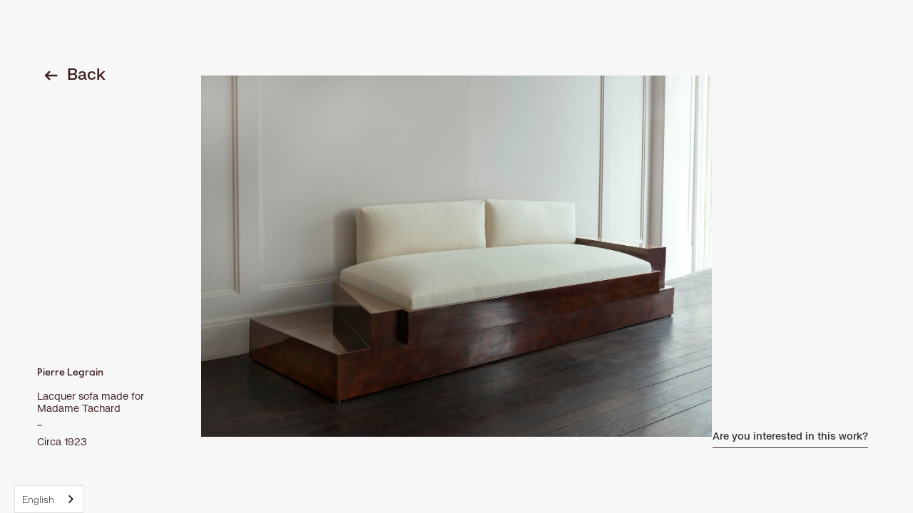

--- FILE ---
content_type: text/html
request_url: https://en.vallois.com/oeuvres/sofa-en-laque-realise-pour-madame-tachard
body_size: 6986
content:
<!DOCTYPE html><!-- Last Published: Fri Jan 16 2026 14:59:15 GMT+0000 (Coordinated Universal Time) --><html data-wf-domain="en.vallois.com" data-wf-page="6074160400dab675e9106422" data-wf-site="6058d145907347229f1b9d64" lang="en" data-wf-collection="6074160400dab6fc30106420" data-wf-item-slug="sofa-en-laque-realise-pour-madame-tachard" data-wg-translated="en"><head><meta charset="utf-8"><title>Lacquer sofa designed for Madame Tachard by Pierre Legrain | Galerie Vallois Art Deco</title><meta content="Lacquer sofa designed for Madame Tachard by Pierre Legrain | Galerie Vallois Art Deco" name="description"><meta content="Lacquer sofa designed for Madame Tachard by Pierre Legrain | Galerie Vallois Art Deco" property="og:title"><meta content="Lacquer sofa designed for Madame Tachard by Pierre Legrain | Galerie Vallois Art Deco" property="og:description"><meta content="Lacquer sofa designed for Madame Tachard by Pierre Legrain | Galerie Vallois Art Deco" property="twitter:title"><meta content="Lacquer sofa designed for Madame Tachard by Pierre Legrain | Galerie Vallois Art Deco" property="twitter:description"><meta property="og:type" content="website"><meta content="summary_large_image" name="twitter:card"><meta content="width=device-width, initial-scale=1" name="viewport"><link href="https://cdn.prod.website-files.com/6058d145907347229f1b9d64/css/vallois.shared.16dac3ab5.min.css" rel="stylesheet" type="text/css" integrity="sha384-FtrDq1Sd2zUxpc3/J+h0bJ+CldSsgGyn/Wap2pGQ55d/7x/V9aFkG4h2htvR4cj9" crossorigin="anonymous"><script type="text/javascript">!function(o,c){var n=c.documentElement,t=" w-mod-";n.className+=t+"js",("ontouchstart"in o||o.DocumentTouch&&c instanceof DocumentTouch)&&(n.className+=t+"touch")}(window,document);</script><link href="https://cdn.prod.website-files.com/6058d145907347229f1b9d64/60dae5ad63adf186b91a5c31_VALLOIS_logo_vOK_NOIR%201.svg" rel="shortcut icon" type="image/x-icon"><link href="https://cdn.prod.website-files.com/img/webclip.png" rel="apple-touch-icon">

<script type="application/json" id="weglot-data">{"allLanguageUrls":{"fr":"https://www.vallois.com/oeuvres/sofa-en-laque-realise-pour-madame-tachard","en":"https://en.vallois.com/oeuvres/sofa-en-laque-realise-pour-madame-tachard"},"originalCanonicalUrl":"https://www.vallois.com/oeuvres/sofa-en-laque-realise-pour-madame-tachard","originalPath":"/oeuvres/sofa-en-laque-realise-pour-madame-tachard","settings":{"auto_switch":false,"auto_switch_fallback":null,"category":3,"custom_settings":{"button_style":{"with_name":true,"full_name":true,"is_dropdown":true,"with_flags":false,"flag_type":"rectangle_mat","custom_css":""},"switchers":[],"translate_search":false,"loading_bar":true,"hide_switcher":false,"translate_images":false,"subdomain":false,"wait_transition":true,"dynamic":""},"deleted_at":null,"dynamics":[],"excluded_blocks":[{"value":".lang-switch","description":null},{"value":".lien-dynamique","description":null},{"value":".lang-switch w-inline-block","description":null}],"excluded_paths":[{"excluded_languages":[],"language_button_displayed":true,"type":"CONTAIN","value":"/mentions-legales"}],"external_enabled":false,"host":"www.vallois.com","is_dns_set":false,"is_https":true,"language_from":"fr","language_from_custom_flag":"fr","language_from_custom_name":null,"languages":[{"connect_host_destination":{"is_dns_set":true,"created_on_aws":1637666225,"host":"en.vallois.com"},"custom_code":null,"custom_flag":"us","custom_local_name":null,"custom_name":null,"enabled":true,"language_to":"en"}],"media_enabled":false,"page_views_enabled":false,"technology_id":13,"technology_name":"Webflow","translation_engine":3,"url_type":"SUBDOMAIN","versions":{"translation":1633085776}}}</script>
<script type="text/javascript" src="https://cdn.weglot.com/weglot.min.js"></script>
<script>
    Weglot.initialize({
        api_key: 'wg_4e80c6543384bed3b2f394401f8f0f4e2'
    });
</script>

<!-- Script pour la font -->
<style>
* { -webkit-font-smoothing: antialiased; }
</style>

<script async="" src="https://www.googletagmanager.com/gtag/js?id=G-SSQWTWMNLQ" type="fs-cc" fs-cc-categories="analytics"></script>
<script type="fs-cc" fs-cc-categories="analytics">
  window.dataLayer = window.dataLayer || [];
  function gtag(){dataLayer.push(arguments);}
  gtag('js', new Date());
  gtag('config', 'G-SSQWTWMNLQ');
</script>

<!-- Finsweet Cookie Consent -->
<script async="" src="https://cdn.jsdelivr.net/npm/@finsweet/cookie-consent@1/fs-cc.js" fs-cc-mode="opt-in"></script>

<style>
.anime-link-wrapper {
  position: relative;
  overflow: hidden;
}

.anime-link-wrapper-black::before {
  background: #3e1f21;
}

.anime-link-wrapper-black::after {
  background: #3e1f21;
}

.anime-link-wrapper-white::before {
  background: #ffffff;
}

.anime-link-wrapper-white::after {
  background: #ffffff;
}

.anime-link-wrapper::before {
	content: "";
	width: 100%;
  height: 1px;
  position: absolute;
  bottom: 0;
  left: 0;
  transform-origin: left;
  transform: scaleX(0);
  transition: transform 0.6s cubic-bezier(0.25, 0.46, 0.45, 0.94);
  transition-delay: 0s;
}

.anime-link-wrapper::after {
	content: "";
	width: 100%;
  height: 1px;
  position: absolute;
  bottom: 0;
  left: 0;
  transform-origin: right;
  transform: scaleX(1);
  transition: transform 0.6s cubic-bezier(0.25, 0.46, 0.45, 0.94);
  transition-delay: 0.25s;
}

.anime-link-wrapper:hover:before {
  transform: scaleX(1);
  transition-delay: 0.25s;
}

.anime-link-wrapper:hover:after {
  transform: scaleX(0);
  transition-delay: 0s;
}

.anime-link-wrapper:hover .anime-link-span {
	animation-duration: 0.8s;
  animation-name: slidedown;
 }
  
  .anime-link-wrapper:hover .anime-link-arrow {
  animation-duration: 0.8s;
  animation-name: slidedownarrow;
 }

@keyframes slidedown {
  0% { transform: translateY(0); }
  48% { transform: translateY(120%); }
  49%, 49% { opacity: 0; }
  50%, 50% { transform: translateY(-100%); }
  51%, 51% { opacity: 1; }
  100% { transform: translateY(0); }
}
  
  @keyframes slidedownarrow {
  0% { transform: translateY(0); }
  48% { transform: translateY(20px); }
  49%, 49% { opacity: 0; }
  50%, 50% { transform: translateY(-20px); }
  51%, 51% { opacity: 1; }
  100% { transform: translateY(0); }
}
  
  @media screen and (max-width: 500px) {
    .anime-link-collection:before,
    .anime-link-collection:after {
      display: none;
    }
  }
  
/** nav bar anime **/
.navbar-link {
	position: relative;
}
  
.navbar-link.full__opacity {
  padding: 5px 0;
}
  
.navbar-link.w-nav-link {
  padding: 5px 0;
 }
  
.navbar-link.w--current:before {
  display: none;
}

.navbar-link::before {
  content: "";
  width: 100%;
  height: 1px;
  position: absolute;
  bottom: -1px;
  left: 0;
  background: #3e1f21;
  transform-origin: right;
  transform: scaleX(0);
  transition: transform 0.3s cubic-bezier(0.25, 0.46, 0.45, 0.94);
  transition-delay: 0s;
}

.navbar-link.nav-is-white::before {
  background: #ffffff;
}

.navbar-link:hover:before {
  transform: scaleX(1);
  transform-origin: left;
}

  @media screen and (max-width: 991px) {
    .navbar-link::before {
      display: none;
    }
  }
  

  /** collection filters anime **/
  
  .w-tab-link .txt-tab {
	 position: relative;
  }
  
  .w-tab-link .txt-tab::before {
    content: "";
    width: 100%;
    height: 1px;
    position: absolute;
    bottom: -1px;
    left: 0;
    background: #3e1f21;
    transform-origin: right;
    transform: scaleX(0);
    transition: transform 0.3s cubic-bezier(0.25, 0.46, 0.45, 0.94);
    transition-delay: 0s;
  }
  
  .w-tab-link .txt-tab:hover:before {
    transform: scaleX(1);
    transform-origin: left;
  }
  
  .w-tab-link.w--current .txt-tab::before {
  	opacity: 0;
  }
  
  @media screen and (max-width: 500px) {
    .w-tab-link.w--current .txt-tab::before {
      display: none;
    }
  }
  
 
  /** form labels anime **/
  
  form .wrapper-field {
  	position:relative;
    padding-top: 15px;
  }
  
  form .input-form,
  form .input-form-message {
  	margin-bottom: 0 !important;
  }
  
  form .input-form::placeholder,
  form .input-form-message::placeholder{
    color: transparent;
  }
 
  .label-field,
  .label-fied {
    pointer-events: none;
    position: absolute;
    top: calc(100% - 30px);
    color: gray;
    font-size: 14px;
    opacity: 0.6;
    transform-origin: left;
    font-weight: 500;
    transition: top 0.3s ease-out, color 0.3s ease-out, opacity 0.3s ease-out, transform 0.3s ease-out;
  }
  
  .label-field.visible,
  .label-fied.visible{
    top: 0;
  	opacity: 1 !important;
    color: #3e1f21;
	transform: scale(0.8);
  }
  
  /** form send buttons anime **/

  .anime-link-send:disabled {
    opacity: 1;
  }
  
  .anime-link-send:disabled + div {
    opacity: 0;
  }
</style>


<style>
   img:not(.img-close-pop-up) {
  	 pointer-events: none;
  	}
</style>

<style>
  .w-editor-body .loader-clip-path {
    display: none !important;
  }
  
  .w-editor-body img {
  	 pointer-events: auto !important;
  }
</style><link href="https://www.vallois.com/oeuvres/sofa-en-laque-realise-pour-madame-tachard" hreflang="fr" rel="alternate"><link href="https://en.vallois.com/oeuvres/sofa-en-laque-realise-pour-madame-tachard" hreflang="en" rel="alternate"></head><body class="body-oeuvre"><div class="s-oeuvres-cms"><div class="wrapper-elements"><div class="details-wrap-top"><div class="txt-element-cms-nom-designer">Pierre Legrain</div><div class="txt-element-cms">Lacquer sofa made for Madame Tachard</div></div><div class="separator w-embed"><svg width="7" height="2" viewBox="0 0 7 2" fill="none" xmlns="http://www.w3.org/2000/svg">
<path fill-rule="evenodd" clip-rule="evenodd" d="M0 0.562012H7V1.56201H0V0.562012Z" fill="#3e1f21"></path>
</svg></div><div class="details-wrap"><div class="txt-element-cms w-embed">Circa 1923</div><div class="txt-element-cms w-condition-invisible w-embed"></div></div></div><div class="bg-img"><img src="https://cdn.prod.website-files.com/606206851dc9ad5fb7119ec5/66743aaed8e4c0a41e9e9320_Legrain-sofa%20laque.jpg" loading="lazy" alt="Lacquer sofa made for Madame Tachard" sizes="(max-width: 479px) 86vw, (max-width: 767px) 91vw, (max-width: 991px) 93vw, (max-width: 1439px) 56vw, 800px" srcset="https://cdn.prod.website-files.com/606206851dc9ad5fb7119ec5/66743aaed8e4c0a41e9e9320_Legrain-sofa%20laque-p-500.jpg 500w, https://cdn.prod.website-files.com/606206851dc9ad5fb7119ec5/66743aaed8e4c0a41e9e9320_Legrain-sofa%20laque-p-800.jpg 800w, https://cdn.prod.website-files.com/606206851dc9ad5fb7119ec5/66743aaed8e4c0a41e9e9320_Legrain-sofa%20laque-p-1080.jpg 1080w, https://cdn.prod.website-files.com/606206851dc9ad5fb7119ec5/66743aaed8e4c0a41e9e9320_Legrain-sofa%20laque.jpg 1667w" class="img-product-horizontale"><img src="https://cdn.prod.website-files.com/606206851dc9ad5fb7119ec5/66743aaed8e4c0a41e9e9320_Legrain-sofa%20laque.jpg" loading="lazy" alt="Lacquer sofa made for Madame Tachard" sizes="100vw" srcset="https://cdn.prod.website-files.com/606206851dc9ad5fb7119ec5/66743aaed8e4c0a41e9e9320_Legrain-sofa%20laque-p-500.jpg 500w, https://cdn.prod.website-files.com/606206851dc9ad5fb7119ec5/66743aaed8e4c0a41e9e9320_Legrain-sofa%20laque-p-800.jpg 800w, https://cdn.prod.website-files.com/606206851dc9ad5fb7119ec5/66743aaed8e4c0a41e9e9320_Legrain-sofa%20laque-p-1080.jpg 1080w, https://cdn.prod.website-files.com/606206851dc9ad5fb7119ec5/66743aaed8e4c0a41e9e9320_Legrain-sofa%20laque.jpg 1667w" class="img-product-verticale w-condition-invisible"></div><div data-w-id="0ee448bb-21c0-803a-7ec0-b918881a53f3" class="anime-link-wrapper anime-link-wrapper-black anime-link-collection"><a href="#" class="anime-link">Are you interested in this work?</a><div class="anime-link-span">Are you interested in this work? </div></div><div class="pop-up-contact"><div class="_w-pop-up-fixed"><h2 class="h2-popup">Contact</h2><div class="flex-popup"><div class="dark-txt-block-2 space--right">41, rue de Seine<br/>75006 Paris<br/>FRANCE</div><div class="dark-txt-block-2"><a href="tel:0143295084" class="dark-txt-block-2">tel :  +33 1 43 29 50 84</a><a href="mailto:artdeco@vallois.com?subject=Demande%20d&#x27;informations" class="dark-txt-block-2"><br>artdeco@vallois.com</a></div></div><img src="https://cdn.prod.website-files.com/6058d145907347229f1b9d64/606b9072319ac93d7682fd83_01-el-square-7-px%20(3).svg" loading="lazy" alt="" class="img-divider"><div class="form-block popup w-form"><form id="email-form" name="email-form" data-name="Email Form" method="get" data-wf-page-id="6074160400dab675e9106422" data-wf-element-id="b680baa1-5784-4c96-ae13-0bd111460d9b" data-turnstile-sitekey="0x4AAAAAAAQTptj2So4dx43e"><div class="form__flex vertical"><div class="wrapper-field _100"><label for="" class="label-fied">Name and surname</label><input class="input-form w-input" maxlength="256" name="Nom-complet" data-name="Nom Complet" placeholder="Name and surname" type="text" id="Nom-complet" required=""></div><div class="wrapper-field _100"><label for="" class="label-fied">Email address</label><input class="input-form w-input" maxlength="256" name="email" data-name="Email" placeholder="E-mail address" type="email" id="email" required=""></div><div class="wrapper-field6objet _100"><label for="" class="label-fied-objet">Subject of the mail</label><div class="nom-oeuvre-rempli">Lacquer sofa made for Madame Tachard</div></div><div class="wrapper-field _100"><label for="Message" class="label-fied">Message</label><textarea placeholder="Message" maxlength="5000" id="Message" name="Message" required="" data-name="Message" class="input-form-message w-input"></textarea></div><div class="nom-oeuvre-hide w-embed"><input type="hidden" name="Nom de l'oeuvre" value="Sofa en laque réalisé pour Madame Tachard"></div><div class="nom-designer-hide w-embed"><input type="hidden" name="Nom du designer" value="Pierre Legrain"></div></div><div class="flex-form-checkbox"><label class="w-checkbox flex-checkbox vertical"><div class="w-checkbox-input w-checkbox-input--inputType-custom checkbox-tab-contact"></div><input type="checkbox" id="checkbox" name="checkbox" data-name="Checkbox" required="" style="opacity:0;position:absolute;z-index:-1"><span class="form-check-popup w-form-label" for="checkbox">I agree that this information may be used to contact me. For more information, please see our <a href="/mentions-legales" class="form__checkbox__txt-2 full__opacity">privacy policy</a></span></label><div class="anime-link-wrapper anime-link-wrapper-black anime-link-send"><input type="submit" data-wait="Un instant..." class="contact-btn-2 anime-link anime-link-send w-button" value="Send"><div class="anime-link-span">Send</div></div><input type="submit" data-wait="Un instant..." class="contact-btn-2 send-hidden w-button" value="Send"></div></form><div class="success-message w-form-done"><div>Thank you, your message has been sent.</div></div><div class="w-form-fail"><div>Oops! Something went wrong while submitting the form.</div></div></div><img src="https://cdn.prod.website-files.com/6058d145907347229f1b9d64/606b916b7cfe8b2d855c7c6b_01-el-close.svg" loading="lazy" width="20" data-w-id="b680baa1-5784-4c96-ae13-0bd111460db0" alt="" class="img-close-pop-up"></div></div><a data-w-id="9e8d0921-ea22-d2ee-7b5f-bd8b08eb90fa" href="#" class="goback w-inline-block"><img src="https://cdn.prod.website-files.com/6058d145907347229f1b9d64/6092de6610e9ed0073f428b5_01-el-arrow-18-px%20(3)%20(1).svg" loading="lazy" alt="" class="icon-arrow"><div class="txt-retour">Back</div></a></div><div class="finsweet-cc_wrapper"><div fs-cc="banner" class="fs-cc-banner_component"><div class="fs-cc-banner_container"><div class="fs-cc-banner_text">This site uses cookies and gives you control over which ones you wish to activate. For further information, please consult our <a href="/mentions-legales" class="cc-link">privacy</a> policy.</div><div class="fs-cc-banner_buttons-wrapper"><div class="fs-cc-banner_buttons-inner"><a fs-cc="open-preferences" href="#" class="fs-cc-banner_text-link">Customize</a><a fs-cc="deny" href="#" class="fs-cc-banner_button fs-cc-button-alt w-button">Decline all</a><a fs-cc="allow" href="#" class="fs-cc-banner_button w-button">Accept all</a></div><div fs-cc="close" class="fs-cc-banner_close"><div class="fs-cc-banner_close-icon w-embed"><svg fill="currentColor" aria-hidden="true" focusable="false" viewBox="0 0 16 16">
	<path d="M9.414 8l4.293-4.293-1.414-1.414L8 6.586 3.707 2.293 2.293 3.707 6.586 8l-4.293 4.293 1.414 1.414L8 9.414l4.293 4.293 1.414-1.414L9.414 8z"></path>
</svg></div></div></div></div><div fs-cc="interaction" class="fs-cc-banner_trigger"></div></div><div fs-cc-scroll="disable" fs-cc="preferences" class="fs-cc-prefs_component w-form"><form id="cookie-preferences" name="wf-form-Cookie-Preferences" data-name="Cookie Preferences" method="get" class="fs-cc-prefs_form" data-wf-page-id="6074160400dab675e9106422" data-wf-element-id="cb4e314c-db81-2c62-d6c9-48179aac8b06" data-turnstile-sitekey="0x4AAAAAAAQTptj2So4dx43e"><div fs-cc="close" class="fs-cc-prefs_close"><div class="fs-cc-prefs_close-icon w-embed"><svg fill="currentColor" aria-hidden="true" focusable="false" viewBox="0 0 16 24">
	<path d="M9.414 8l4.293-4.293-1.414-1.414L8 6.586 3.707 2.293 2.293 3.707 6.586 8l-4.293 4.293 1.414 1.414L8 9.414l4.293 4.293 1.414-1.414L9.414 8z"></path>
</svg></div></div><div class="fs-cc-prefs_content"><div class="fs-cc-prefs_space-small"><div class="fs-cc-prefs_title">Preference manager</div></div><div class="fs-cc-prefs_space-small"><div class="fs-cc-prefs_text">By authorizing these third-party services, you accept the deposit and reading of cookies and the use of tracking technologies necessary for their proper functioning.</div></div><div class="fs-cc-prefs_space-medium"><a fs-cc="allow" href="#" class="fs-cc-prefs_button w-button">Accept all</a><a fs-cc="deny" href="#" class="fs-cc-prefs_button fs-cc-button-alt w-button">Refuse all</a></div><div class="fs-cc-prefs_option"><div class="fs-cc-prefs_toggle-wrapper"><div class="fs-cc-prefs_label">Mandatory cookies<br></div><div class="fs-cc-prefs_text"><strong>Mandatory</strong></div></div><div class="fs-cc-prefs_text">This site uses cookies which are necessary for its proper operation and which cannot be deactivated.</div></div><div class="fs-cc-prefs_option"><div class="fs-cc-prefs_toggle-wrapper"><div class="fs-cc-prefs_label">Audience measurement</div><label class="w-checkbox fs-cc-prefs_checkbox-field"><input type="checkbox" id="analytics-2" name="analytics-2" data-name="Analytics 2" fs-cc-checkbox="analytics" class="w-checkbox-input fs-cc-prefs_checkbox"><span for="analytics-2" class="fs-cc-prefs_checkbox-label w-form-label">Essential</span><div class="fs-cc-prefs_toggle"></div></label></div><div class="fs-cc-prefs_text">Allow Google Analytics to measure how I use the site to improve functionality and service.</div></div><div class="fs-cc-prefs_buttons-wrapper"><a fs-cc="submit" href="#" class="fs-cc-prefs_button w-button">Confirm</a></div><input type="submit" data-wait="Please wait..." class="fs-cc-prefs_submit-hide w-button" value="Submit"><div class="w-embed"><style>
/* smooth scrolling on iOS devices */
.fs-cc-prefs_content{-webkit-overflow-scrolling: touch}
</style></div></div></form><div class="w-form-done"></div><div class="w-form-fail"></div><div fs-cc="close" class="fs-cc-prefs_overlay"></div><div fs-cc="interaction" class="fs-cc-prefs_trigger"></div></div></div><script src="https://d3e54v103j8qbb.cloudfront.net/js/jquery-3.5.1.min.dc5e7f18c8.js?site=6058d145907347229f1b9d64" type="text/javascript" integrity="sha256-9/aliU8dGd2tb6OSsuzixeV4y/faTqgFtohetphbbj0=" crossorigin="anonymous"></script><script src="https://cdn.prod.website-files.com/6058d145907347229f1b9d64/js/vallois.schunk.36b8fb49256177c8.js" type="text/javascript" integrity="sha384-4abIlA5/v7XaW1HMXKBgnUuhnjBYJ/Z9C1OSg4OhmVw9O3QeHJ/qJqFBERCDPv7G" crossorigin="anonymous"></script><script src="https://cdn.prod.website-files.com/6058d145907347229f1b9d64/js/vallois.schunk.f27300406e1295a2.js" type="text/javascript" integrity="sha384-wSYyJUmFUm0CQ0Qx0hVaUBc2NRpMaG30Aqp5Reu0jB7Be4VU54QgPP3qAhIxEYWv" crossorigin="anonymous"></script><script src="https://cdn.prod.website-files.com/6058d145907347229f1b9d64/js/vallois.9ca185f8.8e4534e89bdb1472.js" type="text/javascript" integrity="sha384-LMPqiovJGHByWJqrYSyg5BkSpWrhCLzN/htH2DcdJdBupkDY6lT/4jg8PrUn2GTS" crossorigin="anonymous"></script><script src="https://cdnjs.cloudflare.com/ajax/libs/animejs/3.2.1/anime.min.js"></script>

<script>

window.onload = function() {  
  initLoader();
  initNavBarHover();
  initFormInputs();
  initScrollToTop();
  formatEnglishDates();
};

// loader animation
const initLoader = function () { 
  const loader = document.querySelector('.loader-clip-path');
  const isInEditor = document.querySelector('.w-editor-body');
  if (!loader || window.innerWidth < 500 || isInEditor) return;
  
  if (sessionStorage.getItem('vallois-loader')) {
    loader.classList.add('force-hidden');
    return;
  } else {
    sessionStorage.setItem('vallois-loader', '1');
  }
    
  document.body.classList.add('app-not-ready');
  
  const clipWrapper = loader.querySelector('.loader-images-wrapper');
  const clipSource = loader.querySelector('#myPath');
  const loaderImages = [...loader.querySelectorAll('.loader-image')];
  const loaderBorder = loader.querySelector('.loader-border');
  
  // hack for header transition
  const appHeader = document.querySelector('.navbar-default')
  appHeader.classList.add('has-transition')
  
  // loader aniamtion
  anime({
    targets: loaderImages,
    opacity: 1,
    duration: 10,
	delay: anime.stagger(450),
    complete: () => {
      setTimeout(() => {
        window.scroll(0, 0);
        // 149 = taille du path en x / 2
        // 197 = taille du path en y / 2
        const translateXClipSource = window.innerWidth / 2 - 155
        const translateYClipSource = window.innerHeight / 2 - 203
        anime({
         targets: clipSource,
         translateX: [translateXClipSource, translateXClipSource],
         translateY: [translateYClipSource, translateYClipSource],
         scale: [1, 12],
         duration: 2000,
         easing: 'linear',
        })
        anime({
         targets: loaderBorder,
         scale: [1, 12],
         duration: 2000,
         easing: 'linear',
       })
        anime({
          targets: clipWrapper,
          opacity: [0.99, 1],
          duration: 2000,
          easing: 'linear',
        })
		  loader.classList.add('open');
     	}, 500)
        
        setTimeout(() => {
          loader.classList.add('hidden');
        }, 1800)
        setTimeout(() => {
		  document.body.classList.remove('app-not-ready');
       }, 1800)
       setTimeout(() => {
         appHeader.classList.remove('has-transition')
      }, 3000)
    }
  })
}
	
</script>

<script>
  // nav animation
  const initNavBarHover = function () {
    const navBars = [...document.querySelectorAll('.navbar-link')];
    navBars.forEach((el) => {
      el.addEventListener('mouseover', (event) => {
        const color = event.target.style.color
        if (color == "rgb(255, 255, 255)") event.target.classList.add('nav-is-white')
        else event.target.classList.remove('nav-is-white')
      })
    })
  }
  
  const initFormInputs = function () { 
    const formInputs = [...document.querySelectorAll('input.input-form, textarea.input-form, textarea.input-form-message')];
	formInputs.forEach((el) => {
      el.addEventListener('focus', (event) => {
        const parent = el.parentElement
        const label = parent.querySelector('label')
		label.classList.add('visible')
      })
      
      el.addEventListener('blur', (event) => {
		if (el.value !== "") return
        const parent = el.parentElement
        const label = parent.querySelector('label')
		label.classList.remove('visible')
      })
    })
  }
</script>

<script>
  const initScrollToTop = function () {
    const topLinkBtns = [...document.querySelectorAll('.top-page-link')];
    topLinkBtns.forEach((el) => {
     	el.addEventListener('click', (event) => {
          event.preventDefault();
		  scrollToTop();
        })
    });

  }
  
  const scrollToTop = function () {
    const c = document.documentElement.scrollTop || document.body.scrollTop;
    if (c > 0) {
      window.requestAnimationFrame(scrollToTop);
      window.scrollTo(0, c - c / 10);
    }
  };
</script>

<script>
  const formatEnglishDates = function () {
    const isEn = window.location.href.indexOf('en.vallois');
    if (isEn > -1) {
      let datesDetails = document.querySelectorAll('.dates-details');
	  datesDetails.forEach((el) => {
        const datesInner = [...el.querySelectorAll('.dates-events')];
        const daySection = datesInner[0];
        const monthSection = datesInner[2];
        
        if (!daySection || !monthSection) return;
        
        const dayText = daySection.innerText;
        const monthText = monthSection.innerText;
        
        daySection.innerText = monthText;
        monthSection.innerText = dayText;
      })
    }
  }
</script>
<script>
    $( document ).ready(function() {
        $( ".goback" ).click(function() {
  					window.history.back();
				});
    });
 
</script>

</body></html>

--- FILE ---
content_type: text/css
request_url: https://cdn.prod.website-files.com/6058d145907347229f1b9d64/css/vallois.shared.16dac3ab5.min.css
body_size: 29164
content:
html{-webkit-text-size-adjust:100%;-ms-text-size-adjust:100%;font-family:sans-serif}body{margin:0}article,aside,details,figcaption,figure,footer,header,hgroup,main,menu,nav,section,summary{display:block}audio,canvas,progress,video{vertical-align:baseline;display:inline-block}audio:not([controls]){height:0;display:none}[hidden],template{display:none}a{background-color:#0000}a:active,a:hover{outline:0}abbr[title]{border-bottom:1px dotted}b,strong{font-weight:700}dfn{font-style:italic}h1{margin:.67em 0;font-size:2em}mark{color:#000;background:#ff0}small{font-size:80%}sub,sup{vertical-align:baseline;font-size:75%;line-height:0;position:relative}sup{top:-.5em}sub{bottom:-.25em}img{border:0}svg:not(:root){overflow:hidden}hr{box-sizing:content-box;height:0}pre{overflow:auto}code,kbd,pre,samp{font-family:monospace;font-size:1em}button,input,optgroup,select,textarea{color:inherit;font:inherit;margin:0}button{overflow:visible}button,select{text-transform:none}button,html input[type=button],input[type=reset]{-webkit-appearance:button;cursor:pointer}button[disabled],html input[disabled]{cursor:default}button::-moz-focus-inner,input::-moz-focus-inner{border:0;padding:0}input{line-height:normal}input[type=checkbox],input[type=radio]{box-sizing:border-box;padding:0}input[type=number]::-webkit-inner-spin-button,input[type=number]::-webkit-outer-spin-button{height:auto}input[type=search]{-webkit-appearance:none}input[type=search]::-webkit-search-cancel-button,input[type=search]::-webkit-search-decoration{-webkit-appearance:none}legend{border:0;padding:0}textarea{overflow:auto}optgroup{font-weight:700}table{border-collapse:collapse;border-spacing:0}td,th{padding:0}@font-face{font-family:webflow-icons;src:url([data-uri])format("truetype");font-weight:400;font-style:normal}[class^=w-icon-],[class*=\ w-icon-]{speak:none;font-variant:normal;text-transform:none;-webkit-font-smoothing:antialiased;-moz-osx-font-smoothing:grayscale;font-style:normal;font-weight:400;line-height:1;font-family:webflow-icons!important}.w-icon-slider-right:before{content:""}.w-icon-slider-left:before{content:""}.w-icon-nav-menu:before{content:""}.w-icon-arrow-down:before,.w-icon-dropdown-toggle:before{content:""}.w-icon-file-upload-remove:before{content:""}.w-icon-file-upload-icon:before{content:""}*{box-sizing:border-box}html{height:100%}body{color:#333;background-color:#fff;min-height:100%;margin:0;font-family:Arial,sans-serif;font-size:14px;line-height:20px}img{vertical-align:middle;max-width:100%;display:inline-block}html.w-mod-touch *{background-attachment:scroll!important}.w-block{display:block}.w-inline-block{max-width:100%;display:inline-block}.w-clearfix:before,.w-clearfix:after{content:" ";grid-area:1/1/2/2;display:table}.w-clearfix:after{clear:both}.w-hidden{display:none}.w-button{color:#fff;line-height:inherit;cursor:pointer;background-color:#3898ec;border:0;border-radius:0;padding:9px 15px;text-decoration:none;display:inline-block}input.w-button{-webkit-appearance:button}html[data-w-dynpage] [data-w-cloak]{color:#0000!important}.w-code-block{margin:unset}pre.w-code-block code{all:inherit}.w-optimization{display:contents}.w-webflow-badge,.w-webflow-badge>img{box-sizing:unset;width:unset;height:unset;max-height:unset;max-width:unset;min-height:unset;min-width:unset;margin:unset;padding:unset;float:unset;clear:unset;border:unset;border-radius:unset;background:unset;background-image:unset;background-position:unset;background-size:unset;background-repeat:unset;background-origin:unset;background-clip:unset;background-attachment:unset;background-color:unset;box-shadow:unset;transform:unset;direction:unset;font-family:unset;font-weight:unset;color:unset;font-size:unset;line-height:unset;font-style:unset;font-variant:unset;text-align:unset;letter-spacing:unset;-webkit-text-decoration:unset;text-decoration:unset;text-indent:unset;text-transform:unset;list-style-type:unset;text-shadow:unset;vertical-align:unset;cursor:unset;white-space:unset;word-break:unset;word-spacing:unset;word-wrap:unset;transition:unset}.w-webflow-badge{white-space:nowrap;cursor:pointer;box-shadow:0 0 0 1px #0000001a,0 1px 3px #0000001a;visibility:visible!important;opacity:1!important;z-index:2147483647!important;color:#aaadb0!important;overflow:unset!important;background-color:#fff!important;border-radius:3px!important;width:auto!important;height:auto!important;margin:0!important;padding:6px!important;font-size:12px!important;line-height:14px!important;text-decoration:none!important;display:inline-block!important;position:fixed!important;inset:auto 12px 12px auto!important;transform:none!important}.w-webflow-badge>img{position:unset;visibility:unset!important;opacity:1!important;vertical-align:middle!important;display:inline-block!important}h1,h2,h3,h4,h5,h6{margin-bottom:10px;font-weight:700}h1{margin-top:20px;font-size:38px;line-height:44px}h2{margin-top:20px;font-size:32px;line-height:36px}h3{margin-top:20px;font-size:24px;line-height:30px}h4{margin-top:10px;font-size:18px;line-height:24px}h5{margin-top:10px;font-size:14px;line-height:20px}h6{margin-top:10px;font-size:12px;line-height:18px}p{margin-top:0;margin-bottom:10px}blockquote{border-left:5px solid #e2e2e2;margin:0 0 10px;padding:10px 20px;font-size:18px;line-height:22px}figure{margin:0 0 10px}figcaption{text-align:center;margin-top:5px}ul,ol{margin-top:0;margin-bottom:10px;padding-left:40px}.w-list-unstyled{padding-left:0;list-style:none}.w-embed:before,.w-embed:after{content:" ";grid-area:1/1/2/2;display:table}.w-embed:after{clear:both}.w-video{width:100%;padding:0;position:relative}.w-video iframe,.w-video object,.w-video embed{border:none;width:100%;height:100%;position:absolute;top:0;left:0}fieldset{border:0;margin:0;padding:0}button,[type=button],[type=reset]{cursor:pointer;-webkit-appearance:button;border:0}.w-form{margin:0 0 15px}.w-form-done{text-align:center;background-color:#ddd;padding:20px;display:none}.w-form-fail{background-color:#ffdede;margin-top:10px;padding:10px;display:none}.w-input,.w-select{color:#333;vertical-align:middle;background-color:#fff;border:1px solid #ccc;width:100%;height:38px;margin-bottom:10px;padding:8px 12px;font-size:14px;line-height:1.42857;display:block}.w-input::placeholder,.w-select::placeholder{color:#999}.w-input:focus,.w-select:focus{border-color:#3898ec;outline:0}.w-input[disabled],.w-select[disabled],.w-input[readonly],.w-select[readonly],fieldset[disabled] .w-input,fieldset[disabled] .w-select{cursor:not-allowed}.w-input[disabled]:not(.w-input-disabled),.w-select[disabled]:not(.w-input-disabled),.w-input[readonly],.w-select[readonly],fieldset[disabled]:not(.w-input-disabled) .w-input,fieldset[disabled]:not(.w-input-disabled) .w-select{background-color:#eee}textarea.w-input,textarea.w-select{height:auto}.w-select{background-color:#f3f3f3}.w-select[multiple]{height:auto}.w-form-label{cursor:pointer;margin-bottom:0;font-weight:400;display:inline-block}.w-radio{margin-bottom:5px;padding-left:20px;display:block}.w-radio:before,.w-radio:after{content:" ";grid-area:1/1/2/2;display:table}.w-radio:after{clear:both}.w-radio-input{float:left;margin:3px 0 0 -20px;line-height:normal}.w-file-upload{margin-bottom:10px;display:block}.w-file-upload-input{opacity:0;z-index:-100;width:.1px;height:.1px;position:absolute;overflow:hidden}.w-file-upload-default,.w-file-upload-uploading,.w-file-upload-success{color:#333;display:inline-block}.w-file-upload-error{margin-top:10px;display:block}.w-file-upload-default.w-hidden,.w-file-upload-uploading.w-hidden,.w-file-upload-error.w-hidden,.w-file-upload-success.w-hidden{display:none}.w-file-upload-uploading-btn{cursor:pointer;background-color:#fafafa;border:1px solid #ccc;margin:0;padding:8px 12px;font-size:14px;font-weight:400;display:flex}.w-file-upload-file{background-color:#fafafa;border:1px solid #ccc;flex-grow:1;justify-content:space-between;margin:0;padding:8px 9px 8px 11px;display:flex}.w-file-upload-file-name{font-size:14px;font-weight:400;display:block}.w-file-remove-link{cursor:pointer;width:auto;height:auto;margin-top:3px;margin-left:10px;padding:3px;display:block}.w-icon-file-upload-remove{margin:auto;font-size:10px}.w-file-upload-error-msg{color:#ea384c;padding:2px 0;display:inline-block}.w-file-upload-info{padding:0 12px;line-height:38px;display:inline-block}.w-file-upload-label{cursor:pointer;background-color:#fafafa;border:1px solid #ccc;margin:0;padding:8px 12px;font-size:14px;font-weight:400;display:inline-block}.w-icon-file-upload-icon,.w-icon-file-upload-uploading{width:20px;margin-right:8px;display:inline-block}.w-icon-file-upload-uploading{height:20px}.w-container{max-width:940px;margin-left:auto;margin-right:auto}.w-container:before,.w-container:after{content:" ";grid-area:1/1/2/2;display:table}.w-container:after{clear:both}.w-container .w-row{margin-left:-10px;margin-right:-10px}.w-row:before,.w-row:after{content:" ";grid-area:1/1/2/2;display:table}.w-row:after{clear:both}.w-row .w-row{margin-left:0;margin-right:0}.w-col{float:left;width:100%;min-height:1px;padding-left:10px;padding-right:10px;position:relative}.w-col .w-col{padding-left:0;padding-right:0}.w-col-1{width:8.33333%}.w-col-2{width:16.6667%}.w-col-3{width:25%}.w-col-4{width:33.3333%}.w-col-5{width:41.6667%}.w-col-6{width:50%}.w-col-7{width:58.3333%}.w-col-8{width:66.6667%}.w-col-9{width:75%}.w-col-10{width:83.3333%}.w-col-11{width:91.6667%}.w-col-12{width:100%}.w-hidden-main{display:none!important}@media screen and (max-width:991px){.w-container{max-width:728px}.w-hidden-main{display:inherit!important}.w-hidden-medium{display:none!important}.w-col-medium-1{width:8.33333%}.w-col-medium-2{width:16.6667%}.w-col-medium-3{width:25%}.w-col-medium-4{width:33.3333%}.w-col-medium-5{width:41.6667%}.w-col-medium-6{width:50%}.w-col-medium-7{width:58.3333%}.w-col-medium-8{width:66.6667%}.w-col-medium-9{width:75%}.w-col-medium-10{width:83.3333%}.w-col-medium-11{width:91.6667%}.w-col-medium-12{width:100%}.w-col-stack{width:100%;left:auto;right:auto}}@media screen and (max-width:767px){.w-hidden-main,.w-hidden-medium{display:inherit!important}.w-hidden-small{display:none!important}.w-row,.w-container .w-row{margin-left:0;margin-right:0}.w-col{width:100%;left:auto;right:auto}.w-col-small-1{width:8.33333%}.w-col-small-2{width:16.6667%}.w-col-small-3{width:25%}.w-col-small-4{width:33.3333%}.w-col-small-5{width:41.6667%}.w-col-small-6{width:50%}.w-col-small-7{width:58.3333%}.w-col-small-8{width:66.6667%}.w-col-small-9{width:75%}.w-col-small-10{width:83.3333%}.w-col-small-11{width:91.6667%}.w-col-small-12{width:100%}}@media screen and (max-width:479px){.w-container{max-width:none}.w-hidden-main,.w-hidden-medium,.w-hidden-small{display:inherit!important}.w-hidden-tiny{display:none!important}.w-col{width:100%}.w-col-tiny-1{width:8.33333%}.w-col-tiny-2{width:16.6667%}.w-col-tiny-3{width:25%}.w-col-tiny-4{width:33.3333%}.w-col-tiny-5{width:41.6667%}.w-col-tiny-6{width:50%}.w-col-tiny-7{width:58.3333%}.w-col-tiny-8{width:66.6667%}.w-col-tiny-9{width:75%}.w-col-tiny-10{width:83.3333%}.w-col-tiny-11{width:91.6667%}.w-col-tiny-12{width:100%}}.w-widget{position:relative}.w-widget-map{width:100%;height:400px}.w-widget-map label{width:auto;display:inline}.w-widget-map img{max-width:inherit}.w-widget-map .gm-style-iw{text-align:center}.w-widget-map .gm-style-iw>button{display:none!important}.w-widget-twitter{overflow:hidden}.w-widget-twitter-count-shim{vertical-align:top;text-align:center;background:#fff;border:1px solid #758696;border-radius:3px;width:28px;height:20px;display:inline-block;position:relative}.w-widget-twitter-count-shim *{pointer-events:none;-webkit-user-select:none;user-select:none}.w-widget-twitter-count-shim .w-widget-twitter-count-inner{text-align:center;color:#999;font-family:serif;font-size:15px;line-height:12px;position:relative}.w-widget-twitter-count-shim .w-widget-twitter-count-clear{display:block;position:relative}.w-widget-twitter-count-shim.w--large{width:36px;height:28px}.w-widget-twitter-count-shim.w--large .w-widget-twitter-count-inner{font-size:18px;line-height:18px}.w-widget-twitter-count-shim:not(.w--vertical){margin-left:5px;margin-right:8px}.w-widget-twitter-count-shim:not(.w--vertical).w--large{margin-left:6px}.w-widget-twitter-count-shim:not(.w--vertical):before,.w-widget-twitter-count-shim:not(.w--vertical):after{content:" ";pointer-events:none;border:solid #0000;width:0;height:0;position:absolute;top:50%;left:0}.w-widget-twitter-count-shim:not(.w--vertical):before{border-width:4px;border-color:#75869600 #5d6c7b #75869600 #75869600;margin-top:-4px;margin-left:-9px}.w-widget-twitter-count-shim:not(.w--vertical).w--large:before{border-width:5px;margin-top:-5px;margin-left:-10px}.w-widget-twitter-count-shim:not(.w--vertical):after{border-width:4px;border-color:#fff0 #fff #fff0 #fff0;margin-top:-4px;margin-left:-8px}.w-widget-twitter-count-shim:not(.w--vertical).w--large:after{border-width:5px;margin-top:-5px;margin-left:-9px}.w-widget-twitter-count-shim.w--vertical{width:61px;height:33px;margin-bottom:8px}.w-widget-twitter-count-shim.w--vertical:before,.w-widget-twitter-count-shim.w--vertical:after{content:" ";pointer-events:none;border:solid #0000;width:0;height:0;position:absolute;top:100%;left:50%}.w-widget-twitter-count-shim.w--vertical:before{border-width:5px;border-color:#5d6c7b #75869600 #75869600;margin-left:-5px}.w-widget-twitter-count-shim.w--vertical:after{border-width:4px;border-color:#fff #fff0 #fff0;margin-left:-4px}.w-widget-twitter-count-shim.w--vertical .w-widget-twitter-count-inner{font-size:18px;line-height:22px}.w-widget-twitter-count-shim.w--vertical.w--large{width:76px}.w-background-video{color:#fff;height:500px;position:relative;overflow:hidden}.w-background-video>video{object-fit:cover;z-index:-100;background-position:50%;background-size:cover;width:100%;height:100%;margin:auto;position:absolute;inset:-100%}.w-background-video>video::-webkit-media-controls-start-playback-button{-webkit-appearance:none;display:none!important}.w-background-video--control{background-color:#0000;padding:0;position:absolute;bottom:1em;right:1em}.w-background-video--control>[hidden]{display:none!important}.w-slider{text-align:center;clear:both;-webkit-tap-highlight-color:#0000;tap-highlight-color:#0000;background:#ddd;height:300px;position:relative}.w-slider-mask{z-index:1;white-space:nowrap;height:100%;display:block;position:relative;left:0;right:0;overflow:hidden}.w-slide{vertical-align:top;white-space:normal;text-align:left;width:100%;height:100%;display:inline-block;position:relative}.w-slider-nav{z-index:2;text-align:center;-webkit-tap-highlight-color:#0000;tap-highlight-color:#0000;height:40px;margin:auto;padding-top:10px;position:absolute;inset:auto 0 0}.w-slider-nav.w-round>div{border-radius:100%}.w-slider-nav.w-num>div{font-size:inherit;line-height:inherit;width:auto;height:auto;padding:.2em .5em}.w-slider-nav.w-shadow>div{box-shadow:0 0 3px #3336}.w-slider-nav-invert{color:#fff}.w-slider-nav-invert>div{background-color:#2226}.w-slider-nav-invert>div.w-active{background-color:#222}.w-slider-dot{cursor:pointer;background-color:#fff6;width:1em;height:1em;margin:0 3px .5em;transition:background-color .1s,color .1s;display:inline-block;position:relative}.w-slider-dot.w-active{background-color:#fff}.w-slider-dot:focus{outline:none;box-shadow:0 0 0 2px #fff}.w-slider-dot:focus.w-active{box-shadow:none}.w-slider-arrow-left,.w-slider-arrow-right{cursor:pointer;color:#fff;-webkit-tap-highlight-color:#0000;tap-highlight-color:#0000;-webkit-user-select:none;user-select:none;width:80px;margin:auto;font-size:40px;position:absolute;inset:0;overflow:hidden}.w-slider-arrow-left [class^=w-icon-],.w-slider-arrow-right [class^=w-icon-],.w-slider-arrow-left [class*=\ w-icon-],.w-slider-arrow-right [class*=\ w-icon-]{position:absolute}.w-slider-arrow-left:focus,.w-slider-arrow-right:focus{outline:0}.w-slider-arrow-left{z-index:3;right:auto}.w-slider-arrow-right{z-index:4;left:auto}.w-icon-slider-left,.w-icon-slider-right{width:1em;height:1em;margin:auto;inset:0}.w-slider-aria-label{clip:rect(0 0 0 0);border:0;width:1px;height:1px;margin:-1px;padding:0;position:absolute;overflow:hidden}.w-slider-force-show{display:block!important}.w-dropdown{text-align:left;z-index:900;margin-left:auto;margin-right:auto;display:inline-block;position:relative}.w-dropdown-btn,.w-dropdown-toggle,.w-dropdown-link{vertical-align:top;color:#222;text-align:left;white-space:nowrap;margin-left:auto;margin-right:auto;padding:20px;text-decoration:none;position:relative}.w-dropdown-toggle{-webkit-user-select:none;user-select:none;cursor:pointer;padding-right:40px;display:inline-block}.w-dropdown-toggle:focus{outline:0}.w-icon-dropdown-toggle{width:1em;height:1em;margin:auto 20px auto auto;position:absolute;top:0;bottom:0;right:0}.w-dropdown-list{background:#ddd;min-width:100%;display:none;position:absolute}.w-dropdown-list.w--open{display:block}.w-dropdown-link{color:#222;padding:10px 20px;display:block}.w-dropdown-link.w--current{color:#0082f3}.w-dropdown-link:focus{outline:0}@media screen and (max-width:767px){.w-nav-brand{padding-left:10px}}.w-lightbox-backdrop{cursor:auto;letter-spacing:normal;text-indent:0;text-shadow:none;text-transform:none;visibility:visible;white-space:normal;word-break:normal;word-spacing:normal;word-wrap:normal;color:#fff;text-align:center;z-index:2000;opacity:0;-webkit-user-select:none;-moz-user-select:none;-webkit-tap-highlight-color:transparent;background:#000000e6;outline:0;font-family:Helvetica Neue,Helvetica,Ubuntu,Segoe UI,Verdana,sans-serif;font-size:17px;font-style:normal;font-weight:300;line-height:1.2;list-style:disc;position:fixed;inset:0;-webkit-transform:translate(0)}.w-lightbox-backdrop,.w-lightbox-container{-webkit-overflow-scrolling:touch;height:100%;overflow:auto}.w-lightbox-content{height:100vh;position:relative;overflow:hidden}.w-lightbox-view{opacity:0;width:100vw;height:100vh;position:absolute}.w-lightbox-view:before{content:"";height:100vh}.w-lightbox-group,.w-lightbox-group .w-lightbox-view,.w-lightbox-group .w-lightbox-view:before{height:86vh}.w-lightbox-frame,.w-lightbox-view:before{vertical-align:middle;display:inline-block}.w-lightbox-figure{margin:0;position:relative}.w-lightbox-group .w-lightbox-figure{cursor:pointer}.w-lightbox-img{width:auto;max-width:none;height:auto}.w-lightbox-image{float:none;max-width:100vw;max-height:100vh;display:block}.w-lightbox-group .w-lightbox-image{max-height:86vh}.w-lightbox-caption{text-align:left;text-overflow:ellipsis;white-space:nowrap;background:#0006;padding:.5em 1em;position:absolute;bottom:0;left:0;right:0;overflow:hidden}.w-lightbox-embed{width:100%;height:100%;position:absolute;inset:0}.w-lightbox-control{cursor:pointer;background-position:50%;background-repeat:no-repeat;background-size:24px;width:4em;transition:all .3s;position:absolute;top:0}.w-lightbox-left{background-image:url([data-uri]);display:none;bottom:0;left:0}.w-lightbox-right{background-image:url([data-uri]);display:none;bottom:0;right:0}.w-lightbox-close{background-image:url([data-uri]);background-size:18px;height:2.6em;right:0}.w-lightbox-strip{white-space:nowrap;padding:0 1vh;line-height:0;position:absolute;bottom:0;left:0;right:0;overflow:auto hidden}.w-lightbox-item{box-sizing:content-box;cursor:pointer;width:10vh;padding:2vh 1vh;display:inline-block;-webkit-transform:translate(0,0)}.w-lightbox-active{opacity:.3}.w-lightbox-thumbnail{background:#222;height:10vh;position:relative;overflow:hidden}.w-lightbox-thumbnail-image{position:absolute;top:0;left:0}.w-lightbox-thumbnail .w-lightbox-tall{width:100%;top:50%;transform:translateY(-50%)}.w-lightbox-thumbnail .w-lightbox-wide{height:100%;left:50%;transform:translate(-50%)}.w-lightbox-spinner{box-sizing:border-box;border:5px solid #0006;border-radius:50%;width:40px;height:40px;margin-top:-20px;margin-left:-20px;animation:.8s linear infinite spin;position:absolute;top:50%;left:50%}.w-lightbox-spinner:after{content:"";border:3px solid #0000;border-bottom-color:#fff;border-radius:50%;position:absolute;inset:-4px}.w-lightbox-hide{display:none}.w-lightbox-noscroll{overflow:hidden}@media (min-width:768px){.w-lightbox-content{height:96vh;margin-top:2vh}.w-lightbox-view,.w-lightbox-view:before{height:96vh}.w-lightbox-group,.w-lightbox-group .w-lightbox-view,.w-lightbox-group .w-lightbox-view:before{height:84vh}.w-lightbox-image{max-width:96vw;max-height:96vh}.w-lightbox-group .w-lightbox-image{max-width:82.3vw;max-height:84vh}.w-lightbox-left,.w-lightbox-right{opacity:.5;display:block}.w-lightbox-close{opacity:.8}.w-lightbox-control:hover{opacity:1}}.w-lightbox-inactive,.w-lightbox-inactive:hover{opacity:0}.w-richtext:before,.w-richtext:after{content:" ";grid-area:1/1/2/2;display:table}.w-richtext:after{clear:both}.w-richtext[contenteditable=true]:before,.w-richtext[contenteditable=true]:after{white-space:initial}.w-richtext ol,.w-richtext ul{overflow:hidden}.w-richtext .w-richtext-figure-selected.w-richtext-figure-type-video div:after,.w-richtext .w-richtext-figure-selected[data-rt-type=video] div:after,.w-richtext .w-richtext-figure-selected.w-richtext-figure-type-image div,.w-richtext .w-richtext-figure-selected[data-rt-type=image] div{outline:2px solid #2895f7}.w-richtext figure.w-richtext-figure-type-video>div:after,.w-richtext figure[data-rt-type=video]>div:after{content:"";display:none;position:absolute;inset:0}.w-richtext figure{max-width:60%;position:relative}.w-richtext figure>div:before{cursor:default!important}.w-richtext figure img{width:100%}.w-richtext figure figcaption.w-richtext-figcaption-placeholder{opacity:.6}.w-richtext figure div{color:#0000;font-size:0}.w-richtext figure.w-richtext-figure-type-image,.w-richtext figure[data-rt-type=image]{display:table}.w-richtext figure.w-richtext-figure-type-image>div,.w-richtext figure[data-rt-type=image]>div{display:inline-block}.w-richtext figure.w-richtext-figure-type-image>figcaption,.w-richtext figure[data-rt-type=image]>figcaption{caption-side:bottom;display:table-caption}.w-richtext figure.w-richtext-figure-type-video,.w-richtext figure[data-rt-type=video]{width:60%;height:0}.w-richtext figure.w-richtext-figure-type-video iframe,.w-richtext figure[data-rt-type=video] iframe{width:100%;height:100%;position:absolute;top:0;left:0}.w-richtext figure.w-richtext-figure-type-video>div,.w-richtext figure[data-rt-type=video]>div{width:100%}.w-richtext figure.w-richtext-align-center{clear:both;margin-left:auto;margin-right:auto}.w-richtext figure.w-richtext-align-center.w-richtext-figure-type-image>div,.w-richtext figure.w-richtext-align-center[data-rt-type=image]>div{max-width:100%}.w-richtext figure.w-richtext-align-normal{clear:both}.w-richtext figure.w-richtext-align-fullwidth{text-align:center;clear:both;width:100%;max-width:100%;margin-left:auto;margin-right:auto;display:block}.w-richtext figure.w-richtext-align-fullwidth>div{padding-bottom:inherit;display:inline-block}.w-richtext figure.w-richtext-align-fullwidth>figcaption{display:block}.w-richtext figure.w-richtext-align-floatleft{float:left;clear:none;margin-right:15px}.w-richtext figure.w-richtext-align-floatright{float:right;clear:none;margin-left:15px}.w-nav{z-index:1000;background:#ddd;position:relative}.w-nav:before,.w-nav:after{content:" ";grid-area:1/1/2/2;display:table}.w-nav:after{clear:both}.w-nav-brand{float:left;color:#333;text-decoration:none;position:relative}.w-nav-link{vertical-align:top;color:#222;text-align:left;margin-left:auto;margin-right:auto;padding:20px;text-decoration:none;display:inline-block;position:relative}.w-nav-link.w--current{color:#0082f3}.w-nav-menu{float:right;position:relative}[data-nav-menu-open]{text-align:center;background:#c8c8c8;min-width:200px;position:absolute;top:100%;left:0;right:0;overflow:visible;display:block!important}.w--nav-link-open{display:block;position:relative}.w-nav-overlay{width:100%;display:none;position:absolute;top:100%;left:0;right:0;overflow:hidden}.w-nav-overlay [data-nav-menu-open]{top:0}.w-nav[data-animation=over-left] .w-nav-overlay{width:auto}.w-nav[data-animation=over-left] .w-nav-overlay,.w-nav[data-animation=over-left] [data-nav-menu-open]{z-index:1;top:0;right:auto}.w-nav[data-animation=over-right] .w-nav-overlay{width:auto}.w-nav[data-animation=over-right] .w-nav-overlay,.w-nav[data-animation=over-right] [data-nav-menu-open]{z-index:1;top:0;left:auto}.w-nav-button{float:right;cursor:pointer;-webkit-tap-highlight-color:#0000;tap-highlight-color:#0000;-webkit-user-select:none;user-select:none;padding:18px;font-size:24px;display:none;position:relative}.w-nav-button:focus{outline:0}.w-nav-button.w--open{color:#fff;background-color:#c8c8c8}.w-nav[data-collapse=all] .w-nav-menu{display:none}.w-nav[data-collapse=all] .w-nav-button,.w--nav-dropdown-open,.w--nav-dropdown-toggle-open{display:block}.w--nav-dropdown-list-open{position:static}@media screen and (max-width:991px){.w-nav[data-collapse=medium] .w-nav-menu{display:none}.w-nav[data-collapse=medium] .w-nav-button{display:block}}@media screen and (max-width:767px){.w-nav[data-collapse=small] .w-nav-menu{display:none}.w-nav[data-collapse=small] .w-nav-button{display:block}.w-nav-brand{padding-left:10px}}@media screen and (max-width:479px){.w-nav[data-collapse=tiny] .w-nav-menu{display:none}.w-nav[data-collapse=tiny] .w-nav-button{display:block}}.w-tabs{position:relative}.w-tabs:before,.w-tabs:after{content:" ";grid-area:1/1/2/2;display:table}.w-tabs:after{clear:both}.w-tab-menu{position:relative}.w-tab-link{vertical-align:top;text-align:left;cursor:pointer;color:#222;background-color:#ddd;padding:9px 30px;text-decoration:none;display:inline-block;position:relative}.w-tab-link.w--current{background-color:#c8c8c8}.w-tab-link:focus{outline:0}.w-tab-content{display:block;position:relative;overflow:hidden}.w-tab-pane{display:none;position:relative}.w--tab-active{display:block}@media screen and (max-width:479px){.w-tab-link{display:block}}.w-ix-emptyfix:after{content:""}@keyframes spin{0%{transform:rotate(0)}to{transform:rotate(360deg)}}.w-dyn-empty{background-color:#ddd;padding:10px}.w-dyn-hide,.w-dyn-bind-empty,.w-condition-invisible{display:none!important}.wf-layout-layout{display:grid}@font-face{font-family:Value sans pro \- Regular;src:url(https://cdn.prod.website-files.com/6058d145907347229f1b9d64/6062f3ae63fe022c37bc2e11_Value%20Sans%20Pro%20Regular.ttf)format("truetype");font-weight:400;font-style:normal;font-display:swap}@font-face{font-family:Value sans pro \- Medium;src:url(https://cdn.prod.website-files.com/6058d145907347229f1b9d64/6062f3ea0351e7b14e7b55d9_Value%20Sans%20Pro%20Medium.ttf)format("truetype");font-weight:500;font-style:normal;font-display:swap}@font-face{font-family:Value sans pro \- Bold;src:url(https://cdn.prod.website-files.com/6058d145907347229f1b9d64/6062f3f7e29e8a398a191456_Value%20Sans%20Pro%20Bold.ttf)format("truetype");font-weight:700;font-style:normal;font-display:swap}@font-face{font-family:Fkgroteskneue \- Thin;src:url(https://cdn.prod.website-files.com/6058d145907347229f1b9d64/6062f34aebfbb555d28c02bd_FKGroteskNeue-Thin.otf)format("opentype");font-weight:100;font-style:normal;font-display:swap}@font-face{font-family:Fkgroteskneue \- Medium;src:url(https://cdn.prod.website-files.com/6058d145907347229f1b9d64/6062f365d5d27412ff013278_FKGroteskNeue-Medium.otf)format("opentype");font-weight:500;font-style:normal;font-display:swap}@font-face{font-family:Fkgroteskneue \- Bold;src:url(https://cdn.prod.website-files.com/6058d145907347229f1b9d64/6062f371e27e70f58493320f_FKGroteskNeue-Regular.otf)format("opentype"),url(https://cdn.prod.website-files.com/6058d145907347229f1b9d64/6062f38c3ff894142c63d80a_FKGroteskNeue-Bold.otf)format("opentype");font-weight:700;font-style:normal;font-display:swap}@font-face{font-family:Fkgroteskneue \- Regular;src:url(https://cdn.prod.website-files.com/6058d145907347229f1b9d64/6062f371e27e70f58493320f_FKGroteskNeue-Regular.otf)format("opentype");font-weight:400;font-style:normal;font-display:swap}:root{--black:#3e1f21;--white-smoke:#f7f7f7;--black-2:black;--floral-white:#fbfaf3;--dark-grey:#979797}.w-checkbox{margin-bottom:5px;padding-left:20px;display:block}.w-checkbox:before{content:" ";grid-area:1/1/2/2;display:table}.w-checkbox:after{content:" ";clear:both;grid-area:1/1/2/2;display:table}.w-checkbox-input{float:left;margin:4px 0 0 -20px;line-height:normal}.w-checkbox-input--inputType-custom{border:1px solid #ccc;border-radius:2px;width:12px;height:12px}.w-checkbox-input--inputType-custom.w--redirected-checked{background-color:#3898ec;background-image:url(https://d3e54v103j8qbb.cloudfront.net/static/custom-checkbox-checkmark.589d534424.svg);background-position:50%;background-repeat:no-repeat;background-size:cover;border-color:#3898ec}.w-checkbox-input--inputType-custom.w--redirected-focus{box-shadow:0 0 3px 1px #3898ec}.w-layout-grid{grid-row-gap:16px;grid-column-gap:16px;grid-template-rows:auto auto;grid-template-columns:1fr 1fr;grid-auto-columns:1fr;display:grid}body{color:#333;font-family:Fkgroteskneue \- Thin,sans-serif;font-size:16px;line-height:20px}h1{margin-top:20px;margin-bottom:10px;font-family:Value sans pro \- Medium,sans-serif;font-size:38px;font-weight:700;line-height:44px}h2{margin-top:20px;margin-bottom:10px;font-family:Value sans pro \- Medium,sans-serif;font-size:32px;font-weight:700;line-height:36px}h3{margin-top:0;margin-bottom:0;font-family:Value sans pro \- Medium,sans-serif;font-size:24px;font-weight:700;line-height:30px}h4{margin-top:10px;margin-bottom:10px;font-family:Value sans pro \- Medium,sans-serif;font-size:18px;font-weight:700;line-height:24px}h5{margin-top:10px;margin-bottom:10px;font-family:Value sans pro \- Medium,sans-serif;font-size:14px;font-weight:700;line-height:20px}h6{margin-top:10px;margin-bottom:10px;font-family:Value sans pro \- Medium,sans-serif;font-size:12px;font-weight:700;line-height:18px}p{margin-bottom:10px}a{padding-top:0;padding-bottom:0;text-decoration:underline}label{margin-bottom:5px;font-weight:700;display:block}.sg-brand-wrapper{border-bottom:.5px solid #eeeeee80;width:100%;padding:32px}.sg-colour-label-wrapper{flex-direction:column;align-items:center;display:flex}.sg-colour-swatch{background-color:#565557;border-radius:50%;width:100%;margin-bottom:16px;padding-top:100%}.sg-colour-swatch.error{background-color:#b00020}.sg-colour-swatch.primary-shade-1{background-color:#444445}.sg-colour-swatch.white{background-color:#eee}.sg-colour-swatch.secondary-tint-2{background-color:#eab08a}.sg-colour-swatch.secondary-shade-2{background-color:#844a24}.sg-colour-swatch.primary-tint-2{background-color:#99999a}.sg-colour-swatch.success{background-color:#00b04f}.sg-colour-swatch.secondary-tint-1{background-color:#e39663}.sg-colour-swatch.black{background-color:#333}.sg-colour-swatch.secondary-hue{background-color:#dc7d3c}.sg-colour-swatch.primary-tint-1{background-color:#777778}.sg-colour-swatch.secondary-shade-1{background-color:#b06330}.sg-colour-swatch.primary-shade-2{background-color:#333334}.sg-button-wrapper{flex-direction:column;justify-content:flex-start;align-items:center;display:flex}.logo-img{width:100%}.sg-right-bottom-wrapper{flex-direction:column;width:auto;min-height:100vh;margin-left:300px;display:flex;position:relative}.sg-colours-grid{grid-column-gap:0px;grid-row-gap:0px;grid-template-rows:auto;grid-template-columns:1fr 1fr 1fr 1fr 1fr;max-width:575px;margin-left:-16px;margin-right:-16px}.button{text-align:center;background-color:#dc7d3c;border:1px solid #dc7d3c;border-radius:5px;justify-content:center;align-items:center;padding:8px 40px;font-weight:400;text-decoration:none;transition:transform .4s,border-color .4s,background-color .4s;display:flex;box-shadow:6px 6px 16px #3333331a}.button:hover{background-color:#b06330;border-color:#b06330;transform:translateY(-1.5px)}.button.outlined{background-color:#0000}.button.outlined:hover{background-color:#dc7d3c;border-color:#dc7d3c}.button.outlined.secondary{background-color:#0000}.button.outlined.secondary:hover,.button.secondary{background-color:#444445;border-color:#444445}.button.secondary:hover{background-color:#333334;border-color:#333334}.button.arrow:hover{transform:none}.return-to-top-lb{z-index:100;background-color:var(--black);color:#eee;border-radius:50%;justify-content:center;align-items:center;width:48px;height:48px;transition:background-color .4s;display:flex;position:fixed;inset:auto 16px 16px auto;box-shadow:6px 6px 16px #33333326}.return-to-top-lb:hover{color:#eeeeeebf;background-color:#b06330}.code-span{color:#dfcb6c;background-color:#444445;padding:6px 10px 4px;font-size:.78em;font-weight:400;line-height:1;display:inline-block}.delete-me{border:.5px solid #eeeeee80;border-radius:5px;margin-top:32px;padding:32px}.sg-logo-block{border:.5px solid #eeeeee80;border-radius:5px;flex-direction:column;justify-content:center;align-items:center;width:100%;height:100%;margin-bottom:16px;padding:64px 32px;display:flex}.sg-divider{background-color:#eeeeee40;width:100%;height:.5px;min-height:.5px;margin-top:32px;margin-bottom:32px}.sg-divider.typography{width:32px;margin-top:16px;margin-bottom:16px}.button-icon{height:14px;margin-left:16px}.favicon{width:32px;height:32px}.global-section{width:100%;max-width:100%;padding:128px 64px}.global-section.sg{border-bottom:.5px solid #eeeeee80}.global-section.sg.bottom{border-bottom-style:none}.text{color:var(--white-smoke);max-width:65ch;font-size:1em}.text.small{font-size:.78rem}.text.sg-colour-label{text-align:center;margin-bottom:2px;font-size:.78em}.text.sg-colour-label.main{font-weight:700}.text.sg-colour-label.hex{text-transform:uppercase;margin-top:2px;margin-bottom:0}.text.centred{text-align:center}.text.mobile-only{display:none}.text.sg-typography-label{text-transform:uppercase;font-weight:700}.text.sg-typography-label.non-caps{text-transform:none}.sg-anchor-links-wrapper{flex-direction:column;width:100%;padding-top:32px;padding-bottom:32px;display:flex;overflow:auto}.sg-return-to-home-lb{color:#eee;background-color:#444445;border-top:.5px solid #eeeeee80;justify-content:center;align-items:center;width:100%;padding:32px;text-decoration:none;transition:background-color .4s;display:flex}.sg-return-to-home-lb:hover{background-color:#333334}.sg-return-to-home-lb.desktop-only{background-color:var(--black);margin-top:auto}.sg-return-to-home-lb.mobile-only{border-top-style:none;height:0;padding:0}.sg-logos-grid{grid-row-gap:48px;grid-template-rows:auto}.sg-heading-wrapper{max-width:550px;margin-bottom:-16px}.sg-heading-wrapper.h2{max-width:440px}.sg-heading-wrapper.h4{max-width:275px}.sg-heading-wrapper.h3{max-width:350px}.sg-heading-wrapper.h5{max-width:220px}.sg-heading-wrapper.h6{max-width:210px}.sg-typography-block{flex-direction:column;grid-template-rows:auto auto;grid-template-columns:1fr 1fr;grid-auto-columns:1fr;justify-content:flex-start;align-items:flex-start;display:flex}.sg-logo-wrapper{flex-direction:column;justify-content:flex-start;align-items:center;display:flex}.sg-anchor-lb{color:#eee;align-items:center;padding:16px 32px;text-decoration:none;transition:background-color .4s;display:flex}.sg-anchor-lb:hover{background-color:#565557}.sg-anchor-lb.w--current{background-color:var(--black-2);box-shadow:inset 3px 0 0 0 var(--white-smoke)}.sg-return-to-home-icon{height:16px;margin-right:8px}.sg-return-to-home-icon.mobile-only{display:none}.webclip{object-fit:contain;width:256px;height:256px}.top{width:100%;height:0}.sg-colour-wrapper{border-radius:5px;flex-direction:column;align-items:center;width:100%;padding:16px;display:flex}.sg-colour-wrapper.main{background-color:#444445;border-radius:5px}.return-to-top-icon{width:33.33%}.sg-buttons-grid{grid-row-gap:48px;grid-template-rows:auto auto auto}.sg-outer-wrapper{justify-content:space-between;align-items:flex-start;max-width:100%}.logo-lb{max-width:100%}.logo-lb.sidebar{height:48px;margin-bottom:16px}.blog-post-first-letter{float:left;color:#dc7d3c;margin-top:4px;margin-right:8px;font-size:2.8em;font-weight:700;line-height:1}.sg-left-top-wrapper{background-color:var(--black);flex-direction:column;align-items:flex-start;width:300px;min-height:100vh;display:flex;position:fixed;inset:0% auto 0% 0%}.inline-link:hover{color:#eeeeeebf}.sg-button-block{border:.5px solid #eeeeee80;border-radius:5px;flex-direction:column;justify-content:center;align-items:center;width:100%;height:100%;margin-bottom:16px;padding:64px 32px;display:flex}.global-container{width:100%;max-width:1200px;margin-left:auto;margin-right:auto}.section-hero{justify-content:center;align-items:flex-start;height:109vh;display:flex}.section-grey-bg{background-color:var(--white-smoke);padding:50px 2%}.section-grey-bg.no--padding{padding-bottom:0;padding-left:50px;padding-right:50px;overflow:visible}.container-1140{flex-direction:column;align-items:center;max-width:1140px;display:block;position:relative}.container-1140.is--flex{justify-content:center;display:flex}.container-1140.is--horizontal--flex{flex-direction:row;justify-content:space-between;padding-top:20px;padding-left:10px;padding-right:10px;display:flex}.div-block{justify-content:space-between;align-items:center;margin-top:40px;padding:0;display:flex}.div-block.bottom--alignment{flex-direction:row;align-items:flex-end;display:flex}.red-link{color:var(--black);margin-right:20px;font-family:Fkgroteskneue \- Regular,sans-serif;text-decoration:none}.red-link.is--white{color:var(--floral-white);font-family:Fkgroteskneue \- Regular,sans-serif;font-size:12px;font-weight:500;line-height:15px}.red-link.is--white.short--margin{margin-right:5px}.red-link.is--flex{justify-content:center;align-items:flex-end;display:flex}.red-link.is--flex.no--margin{margin-right:0}.red-link.short--margin{margin-right:5px;font-size:12px;line-height:15px}.red-link.footer{font-size:12px;line-height:15px}.red-link.footer.no--margin{margin-bottom:15px;margin-right:0}.red-link.footer-copy{font-size:12px;line-height:15px}.red-link.footer-copy.no--margin{margin-bottom:15px;margin-right:0}.red-link.rgpd-manager{cursor:pointer;font-size:12px;line-height:15px}.navbar-default{z-index:100;background-color:#0000;justify-content:center;align-items:center;width:100vw;min-width:100vw;margin-left:auto;margin-right:auto;padding:44px 60px 24.3px 61px;display:flex;position:sticky;top:0}.h2-white{color:var(--white-smoke);margin-top:0;margin-bottom:0;font-size:70px;font-weight:500;line-height:70px}.h2-white.is--red--aligned{color:var(--black);text-align:center;margin-top:0;margin-bottom:20px}.h2-white.is--red--aligned.space--right{text-align:left;margin-bottom:0;margin-right:100px}.h2-white.is--red--aligned.left--aligned{text-align:left}.navbar-link{opacity:.33;color:var(--white-smoke);text-transform:uppercase;margin-right:30px;padding:5px;font-family:Fkgroteskneue \- Thin,sans-serif;font-weight:500}.navbar-link.w--current{opacity:1;color:var(--white-smoke);border-bottom:1px solid #fff;padding:5px 0 0;text-decoration:none}.navbar-link.full__opacity{opacity:1;text-transform:uppercase;margin-right:30px;padding:0;font-family:Fkgroteskneue \- Medium,sans-serif;font-weight:400;line-height:22px}.navbar-link.full__opacity.no--margin{margin-right:0}.navbar-link.full__opacity.hide{display:none}.navbar-link.red{opacity:.65;color:var(--black);border-bottom:1px solid #0000;font-family:Fkgroteskneue \- Medium,sans-serif;font-weight:500}.navbar-link.red.w--current{border-bottom-color:var(--black);opacity:1;color:var(--black);margin-right:30px;font-family:Fkgroteskneue \- Medium,sans-serif}.navbar-link.red.full--opacity{border-bottom:1px solid var(--black);opacity:1}.navbar-link.red.no--margin{margin-right:0}.navbar-link.red.hide{display:none}.section-contact{z-index:10;background-color:var(--white-smoke);flex-direction:column;justify-content:center;align-items:center;min-height:100vh;padding-bottom:58.5px;padding-left:60px;padding-right:60px;display:flex}.section-contact.grey--bg{background-color:var(--white-smoke)}.div-flex{justify-content:space-between;display:flex}.div-flex.has--top--margin{justify-content:flex-start;align-items:flex-end}.div-flex.has--top--margin.is--right--aligned{justify-content:flex-start;margin-left:112px}.div-flex.has--top--margin.is--right--aligned.margin--bottom{margin-bottom:20px}.div-flex.has--top--margin.is--right--aligned.margin--bottom.popup{justify-content:space-between;margin-left:0}.dark-txt-block{color:var(--black);font-family:Fkgroteskneue \- Regular,sans-serif;font-size:12px;line-height:15px;text-decoration:none}.dark-txt-block.space--right{margin-right:45px}.dark-txt-block.contact{margin-right:0}.dark-txt-block._47px-margin{margin-right:47px}.contact__left__column{z-index:11;width:auto;height:100%;margin-top:auto;margin-bottom:auto;margin-right:8%;position:relative}.contact__left__column.contact{width:auto;max-width:100%;margin-right:153px}.contact__right__column{z-index:11;align-self:flex-start;width:650px;margin-top:45px;margin-left:0;position:relative}.contact-btn{border-bottom:1px solid var(--black);color:var(--black);background-color:#0000;flex:none;align-self:center;padding:0 0 2px;font-family:Fkgroteskneue \- Medium,sans-serif;font-size:14px}.contact-btn.anime-link.anime-link-send{padding-bottom:3px}.contact-btn.send-hidden{display:none}.form__flex{justify-content:space-between;align-items:center;display:flex}.form__flex.no--margin{margin-bottom:0}.form__flex.no--margin.flex{flex-direction:column}.form__flex.vertical{flex-direction:column;align-items:flex-start}.input-form{color:var(--black-2);background-color:#0000;border:1px #000;border-bottom:1px solid #979797;border-radius:0;margin-right:50px;padding-bottom:10px;padding-left:0;font-family:Fkgroteskneue \- Medium,sans-serif}.input-form:focus{border-bottom-color:#979797}.input-form::placeholder{color:#8080809c;font-family:Fkgroteskneue \- Medium,sans-serif}.input-form.no--margin--right{margin-right:0}.input-form.message__form{flex-direction:column;justify-content:flex-end;align-items:flex-end;margin-right:0;padding-top:64px;padding-bottom:0;display:flex}.input-form._650px{margin-bottom:0}.input-form._650px:focus{border-bottom-color:#979797}.input-form._300px{margin-bottom:0}.form__checkbox__txt{opacity:.5;color:var(--black-2);border-bottom:1px #000;max-width:514px;margin-bottom:0;margin-left:0;font-family:Fkgroteskneue \- Regular,sans-serif;font-size:11px;font-weight:400;line-height:15px;text-decoration:none;display:inline-block}.form__checkbox__txt.full__opacity{opacity:1;border-bottom-style:solid;text-decoration:none}.contact__checkbox{border-color:var(--black-2)var(--black-2)var(--black);background-color:#0000;border-radius:0}.contact__checkbox.w--redirected-checked{border-color:var(--black);background-color:var(--black)}.form-block{max-width:650px;margin-bottom:0}.form-block.popup{margin-top:154px}.body-style-guide{background-color:#0000}.navbar__white__txt{color:var(--floral-white);font-family:Fkgroteskneue \- Regular,sans-serif;font-size:12px;font-weight:400;line-height:15px}.navbar__white__txt.max__width{max-width:200px;margin-top:10px;font-family:Fkgroteskneue \- Regular,sans-serif;font-size:14px;font-weight:400;line-height:17px}.navbar__white__txt.max__width.is--red,.navbar__white__txt.red{color:var(--black)}.navbar__white__txt.opacity--red{opacity:.5;color:var(--black)}.navbar__white__txt.reduced-opacity{opacity:.5}.logo-nav-menu{z-index:1;justify-content:center;align-self:flex-start;align-items:center;margin-left:auto;margin-right:auto;display:flex}.logo-nav-menu.w--current{flex-direction:column;align-items:center;margin-left:auto;margin-right:auto;left:10px}.logo-nav-menu.nav,.logo-nav-menu.nav.w--current{display:none}.logo-nav-menu.navmob{display:block}.logo-nav-menu.navmob.w--current{display:none}.navbar__flex__link__block{text-align:left;justify-content:flex-end;align-items:center;text-decoration:none;display:flex}.txt-hero-abs{z-index:1;position:absolute;bottom:-35px;left:63px}.img-abs-hero{z-index:1;position:absolute;top:auto;bottom:-164px;right:61.9px;overflow:visible}.section-white-bg{background-color:var(--floral-white);padding:6% 2% 5%}.section-white-bg.section-white-bg__flex{background-color:var(--white-smoke);flex-direction:row;justify-content:space-between;align-items:flex-end;padding-top:13%;display:block}.section-white-bg.section-white-bg__flex.extra--padding{padding-top:14px}.section-white-bg.section-white-bg__flex.extra--padding.more--padding{padding-bottom:20%}.section-white-bg.section-white-bg__flex.reduced--padding{background-color:#0000;max-width:100vw;padding:122.5px 0% 125px 60px;overflow:hidden}.section-white-bg.has--no--padding{background-color:var(--black);max-width:100vw;height:100vh;padding:0%;overflow:hidden}.small-red-txt{color:var(--floral-white);font-size:14px;line-height:17px}.small-red-txt.max__width{color:var(--black);max-width:200px;margin-top:20px;margin-bottom:10px;font-family:Fkgroteskneue \- Regular,sans-serif;font-weight:400}.small-red-txt.max__width.no--margin{margin-top:10px;font-weight:400}.small-red-txt.is--red{color:var(--black);margin-top:15px;margin-bottom:4px;font-family:Fkgroteskneue \- Regular,sans-serif;font-size:12px;font-weight:400;line-height:15px}.small-red-txt.is--red.opacity{opacity:.5}.small-red-txt.is--red.opacity.reduced--margin{margin-top:0}.small-red-txt.is--red.hide{opacity:0;display:block}.h1-big-red{color:var(--black);text-align:center;margin-top:0;margin-bottom:0;font-size:70px;font-weight:500;line-height:70px}.h1-big-red.is--centered{text-align:center}.section-white-bg__flex__div{flex-direction:column;display:flex}.section-white-bg__flex__div.is--centered{justify-content:center;align-items:center}.red-link-txt{border-style:none none solid;border-width:1px;border-color:black black var(--black);color:var(--black);text-align:left;padding-bottom:5px;font-family:Fkgroteskneue \- Medium,sans-serif;font-size:14px;font-weight:500;text-decoration:none;display:inline-block}.red-link-txt.bg--arrow{background-image:url(https://cdn.prod.website-files.com/6058d145907347229f1b9d64/60674798e14614da6b85b3fa_01-el-arrow-9-px%20\(6\).svg);background-position:0%;background-repeat:no-repeat;background-size:15px;padding-bottom:0;padding-left:20px}.red-link-txt.inline--block{transform-origin:0%;margin-top:29px;transition:border-color .2s cubic-bezier(.215,.61,.355,1);display:block}.red-link-txt.inline--block.bottom--margin{margin-bottom:50px;padding-bottom:0;display:block}.red-link-txt.inline--block.bottom--margin.old-link{display:none}.red-link-txt.inline--block.bg-arrow-img{background-image:url(https://cdn.prod.website-files.com/6058d145907347229f1b9d64/606b4a529d62ed1270c0873f_01-el-arrow-9-px%20\(8\).svg);background-position:0%;background-repeat:no-repeat;background-size:auto;padding-bottom:0;padding-left:16px}.section-white-bg__flex{justify-content:space-between;align-items:flex-end;display:flex}.section-white-bg__flex.align-top{align-items:flex-start}.collection-list__collection{flex-direction:row;justify-content:center;align-items:center;display:block}.collection-list__collection.hide{display:block}.collection-list-w.reduced--width{width:80%;margin-top:150.2px}.section-contact__img{width:180px;margin-bottom:26px}.section-contact__img.contact{min-width:310px}.section-contact--icon{position:absolute;inset:23px auto auto 18px}.section-contact--icon.right{inset:23px 18px auto auto;transform:rotate(-180deg)}.section-contact--icon.bottom--left{inset:auto auto 18px 23px}.section-contact--icon.bottom--right{inset:auto 18px 23px auto;transform:rotate(-180deg)}.footer-flex{display:flex}.txt-sticky-event{z-index:3;height:80%;display:block;position:absolute}.collection-slider{justify-content:flex-end;align-items:center;display:flex}.collection-item{width:auto;max-height:700px;margin-right:15px}._w-collection-events{width:30%;max-width:304px;margin-top:292.4px;margin-right:20%;display:block;position:absolute;right:0}.h3-event-heading{color:var(--white-smoke);align-items:flex-end;max-width:304px;height:54px;font-family:Fkgroteskneue \- Regular,sans-serif;font-size:22px;line-height:22px;display:flex}.h3-event-heading.is--red{color:var(--black)}.h3-event-heading.is--red.max--width{max-width:200px}.h3-event-heading.is--red.max--width.bigger{font-size:22px;line-height:27px}.h3-event-heading.max--width{align-items:flex-end;max-width:304px;height:54px;display:flex}.btn-white-savoir-plus{border-bottom:1px solid var(--floral-white);color:var(--white-smoke);background-color:#0000;padding-bottom:5px;padding-left:1px;padding-right:1px;font-family:Fkgroteskneue \- Medium,sans-serif;font-size:14px;font-weight:500;display:none}.btn-white-savoir-plus.is--red{border-bottom-color:var(--black);color:var(--black);padding-bottom:5px;display:none}.btn-white-savoir-plus.space--top{margin-top:22px;padding-top:0;padding-bottom:5px;display:none}._w-event-preview{margin-bottom:0}._w-event-preview.margin--bottom{max-width:304px;margin-bottom:46.6px}.collection-list__event__flex{justify-content:flex-start;align-items:flex-end;display:flex}.grid-collection-list-events{grid-column-gap:16px;grid-row-gap:70px;grid-template-rows:auto auto;grid-template-columns:1fr 1fr;grid-auto-columns:1fr;display:grid}.thumbnail-event-img{object-fit:cover;object-position:50% 0%;width:100%;height:100%}.section-contact__space__right{position:sticky;top:100px}.grey-bg{background-color:var(--floral-white);overflow:visible}.grey-bg.white-smoke,.grey-bg.dark-white{background-color:var(--white-smoke)}.div-block-4{flex:1}.section-error{justify-content:center;align-items:center;padding-top:203px;padding-bottom:164px;display:flex}.huge-heading{color:var(--black);margin-top:60px;font-size:8em;font-weight:500}.img-separator{margin-top:30px}.grid-6-columns{grid-template-rows:auto;grid-template-columns:.75fr 1fr 1fr 1fr 1fr 1fr 1fr .75fr;margin-left:-10%;margin-right:-10%;padding:0;position:relative;bottom:auto}.image{height:auto}.fixed-bottom{position:static;inset:auto 0% 0%;overflow:hidden}.pagination-home-slider{flex-flow:row;justify-content:flex-end;margin-top:0;padding-left:3%;padding-right:3%}.auto-page-count{color:var(--black);width:auto;margin-top:0;padding-top:9px;padding-bottom:9px;font-family:Fkgroteskneue \- Regular,sans-serif;font-size:12px;line-height:15px}.rotated-arrow{width:50px;display:inline-block;position:relative;transform:rotate(-180deg)}.button-previous{z-index:10;background-color:#0000;border-style:none;padding-left:10px;padding-right:10px;line-height:15px;display:none;inset:auto auto 4% 0%}.img-slider{object-fit:cover;width:100%;height:100%;display:block}.img-event-top-page{max-width:200px;position:absolute;inset:-53% 14% auto auto}.img-event-top-page.designer--img{top:-60%;right:-2%}.div-relative{position:relative}.pagination-event{flex-wrap:nowrap;align-items:center;margin-top:40px}.collection-list-designers{display:block}.designer-txt-name{color:var(--black);border-bottom:1px solid #0000;margin-top:0;margin-bottom:0;padding-bottom:12px;font-family:Fkgroteskneue \- Medium,sans-serif;font-size:32px;font-weight:500;line-height:36px}.designer-txt-name:hover{opacity:1}.designer-item{justify-content:flex-start;align-items:center;width:auto;margin-bottom:0;margin-right:0;padding:0;display:flex}.divider-designers{align-self:center;margin-left:18px;margin-right:20px}.img-collection-footer{object-fit:cover;border-top-left-radius:50%;border-top-right-radius:50%;flex:0 auto;align-self:auto;width:310px;min-width:310px;height:330px;min-height:330px;display:block;position:relative}.img-collection-footer.relative{object-fit:cover;object-position:50% 50%}.img-collection-footer.relative.max--width{width:40%}.img-collection-footer.relative.full--width{object-position:50% 0%;position:static}._w-footer-centra-column{flex-direction:column;justify-content:flex-end;align-self:flex-end;align-items:center;width:20%;height:100%;max-height:none;display:flex}._w-footer-centra-column.is--full--width{width:50%}._w-footer-centra-column.is--100--wide{width:auto;max-height:none;margin-left:auto;margin-right:auto}.div-w-footer{justify-content:flex-end;align-items:center;margin-bottom:58.4px;display:flex}.div-w-footer.mob{display:none}.pop-up-designer-img{z-index:9999;background-color:var(--white-smoke);cursor:pointer;flex-direction:column;justify-content:center;align-items:center;width:100vw;height:100vh;display:none;position:fixed;inset:0%}.heading-pop-up-designer{color:var(--black);font-family:Fkgroteskneue \- Medium,sans-serif;font-size:32px;line-height:22px;position:relative;top:-71px;left:-20%}.img-product-verticale{object-fit:cover;object-position:50% 50%;height:616px}._w-fixed-product-info{flex-direction:column;justify-content:flex-end;align-items:flex-end;width:auto;display:none;position:fixed;inset:14% 4% auto auto}.img-divider{width:7px;margin-top:38px;display:block}._w-product-info{justify-content:flex-end;margin-bottom:5px;display:flex}.txt-designer-pop-up{color:var(--black);text-align:right;max-width:180px;font-size:14px;font-weight:100;line-height:17px}.txt-designer-pop-up.extra--margin{margin-left:5px}.link-block-designer-page{z-index:14;padding-bottom:49px;text-decoration:none;display:flex;position:relative}.tabs{margin-top:150px}.txt-tab{color:var(--black);text-transform:none;border-bottom:1px solid #0000;margin-top:0;margin-bottom:0;padding-bottom:2px;font-family:Fkgroteskneue \- Medium,sans-serif;font-size:16px;font-weight:100;line-height:20px;text-decoration:none}._w-event-img-hero{height:100vh;margin-top:50px;padding-top:0}.rich-txt-event{margin-top:30px}.tab{opacity:.5;background-color:#0000;align-items:center;margin-right:24px;padding-left:0;padding-right:0;display:flex}.tab.w--current{opacity:1;background-color:#0000}.footer-designer{justify-content:space-between;padding-bottom:1%;padding-left:2%;padding-right:2%;display:flex;position:fixed;inset:auto 0% 0%}.artist-txt-name{color:#f7f7f7;margin-top:0;margin-bottom:0;padding-left:0;font-family:Fkgroteskneue \- Medium,sans-serif;font-size:32px;font-weight:500;line-height:22px;text-decoration:none}.white-icon-dropdown{color:var(--white-smoke);flex-direction:column;justify-content:center;align-items:center;height:32px;margin-right:0;display:flex}._w-left-dropdown{justify-content:center;align-items:center;width:25%;display:flex}.dropdown-toggle{align-items:center;padding:10px 0;display:flex}.dropdown-toggle.w--open{padding-left:0}.dropdown-cms.w--open{background-color:#0000;padding-left:0;top:auto;bottom:78%}._w-25-width{justify-content:center;align-items:center;width:25%;padding:20px;display:flex}.pop-up-contact{z-index:1000;background-color:#0000;grid-template-rows:auto auto;grid-template-columns:1fr 1fr;grid-auto-columns:1fr;height:100vh;display:none;position:fixed;inset:0%}.pop-up-contact._2{opacity:0}._w-pop-up-fixed{background-color:var(--floral-white);background-image:url(https://cdn.prod.website-files.com/6058d145907347229f1b9d64/607d4b08134b1e75e97e374f_Paper_Texture.jpg);background-position:50%;background-repeat:no-repeat;background-size:cover;background-attachment:fixed;flex-direction:column;justify-content:center;align-items:flex-start;max-width:485px;padding:53px 55px 25px 50px;display:block;position:fixed;inset:0% 0% 0% auto;overflow:auto}.dark-txt-block-2{color:#3e1f21;font-family:Fkgroteskneue \- Regular,sans-serif;font-size:12px;line-height:15px;text-decoration:none}.dark-txt-block-2.space--right{color:#3e1f21;margin-right:20px}.h1-white-2{color:#f7f7f7;font-size:70px;font-weight:500;line-height:70px}.h1-white-2.is--red--aligned{color:#3e1f21;text-align:center;margin-top:0;margin-bottom:20px}.h1-white-2.is--red--aligned.space--right{text-align:left;width:auto;margin-top:20px;margin-bottom:35px;margin-right:100px}.form__checkbox__txt-2{opacity:.5;color:#000;border-bottom:1px #000;max-width:450px;margin-bottom:0;margin-left:0;font-family:Fkgroteskneue \- Regular,sans-serif;font-size:11px;font-weight:400;line-height:15px;text-decoration:none;display:inline-block}.form__checkbox__txt-2.full__opacity{opacity:1;border-bottom-style:solid;text-decoration:none}.contact-btn-2{color:#3e1f21;background-color:#0000;border-bottom:1px solid #3e1f21;flex:none;align-self:center;padding:0 0 2px;font-family:Fkgroteskneue \- Medium,sans-serif;font-size:14px}.contact-btn-2.anime-link.anime-link-send{padding-bottom:2px}.contact-btn-2.send-hidden{display:none}.contact__checkbox-2{background-color:#0000;border-color:#000}.contact__checkbox-2.no--margin{margin-bottom:10px;margin-left:0}.contact__form__input-2{color:#000;background-color:#0000;border:1px #000;border-bottom:1px solid #979797;margin-right:40px;padding-left:0;font-family:Fkgroteskneue \- Medium,sans-serif}.contact__form__input-2::placeholder{color:#8080809c;font-family:Fkgroteskneue \- Medium,sans-serif}.contact__form__input-2.message__form{height:auto;margin-top:35px;margin-right:0;padding-bottom:0}.contact__form__input-2.no--margin--right{margin-right:0}.flex-checkbox{flex-direction:column;align-items:flex-start;display:flex}.flex-checkbox.vertical{margin-bottom:30px;padding-left:0}.img-close-pop-up{z-index:99999;cursor:pointer;position:absolute;inset:55px 50px auto auto}.dropdown-designers{align-items:center;display:block;position:absolute;bottom:51.4px;left:62px}.menu-left{justify-content:flex-start;align-items:center;width:33%;height:40px;margin-right:auto;display:flex}.menu-left.mob{display:none}.menu-center-mobile{align-items:center;margin-left:auto;margin-right:auto}.menu-right{justify-content:flex-end;align-items:center;width:33%;margin-left:auto;display:flex;position:relative}.menu-right.mob{display:none}.slider-collections{background-color:#0000;flex-direction:column;height:690px;margin-top:123px;overflow:hidden}.slide-nav-2{display:none}.slide{width:33vw;height:100%;margin-left:30px}.slide-2{width:67vw;height:100%;margin-left:30px}.mask-2{height:636px;overflow:visible}._w-collection-slide-info{opacity:1;margin-top:15px}.left-arrow-slider{justify-content:center;align-items:center;width:10px;height:15px;display:flex;inset:auto 118px 18px auto}.left-arrow-slider.biennale{z-index:100;bottom:123px;left:62px;right:auto;overflow:visible}.right-arrow-slider{justify-content:center;align-items:center;width:10px;height:15px;display:flex;inset:auto 62px 18px auto}.right-arrow-slider.biennale{z-index:100;width:65px;height:100%;padding-right:5px;font-size:16px;line-height:20px;top:0;bottom:0;right:0;overflow:visible}.div-block-10{flex-direction:row;align-items:center;display:flex}.img-divider-languages{margin-left:10px;margin-right:10px}.divider-img-languages{margin-left:10px}.section-evenements{background-color:var(--black);min-height:1600px;padding-top:132.4px;padding-left:58px;padding-right:60px;display:none;position:relative}.img-bg{z-index:-1;object-fit:cover;width:auto;height:auto;margin-left:auto;margin-right:auto}.img-bg.mobile{display:none}.img-bg-wrap{border-top:1px #000;border-radius:0%;max-width:1000px;margin-top:153.4px;margin-left:auto;margin-right:auto;position:absolute;inset:0%;overflow:visible}.checkbox-tab{-webkit-text-fill-color:inherit;background-clip:content-box;border:1px solid #3e1f21;width:10px;min-width:10px;height:10px;min-height:10px;margin-left:0;margin-right:9px;padding:1px}.checkbox-tab.w--redirected-checked{border-color:var(--black);background-color:var(--black);background-image:none}.checkbox-tab.contact{margin-right:19px}.tabs-menu{align-items:center;margin-bottom:38px;padding-left:5px;display:flex}.container-1440{flex-direction:column;align-items:center;max-width:1440px;margin-left:0;margin-right:0;display:block}.container-1440.is--horizontal--flex{flex-direction:row;justify-content:space-between;padding-top:20px;padding-left:10px;padding-right:10px;display:flex}.img-dynamique{object-fit:cover;object-position:50% 100%;position:relative}.img-dynamique.is-new{object-position:50% 0%;width:100%;height:100%}.cms-item-collections{object-fit:cover;object-position:0% 50%;flex-flow:column wrap;width:130px;max-height:138px;margin-bottom:28px}.cms-list-collections{flex-flow:wrap;place-content:space-between;align-items:flex-start;width:100%}.next-inside{z-index:10;transform-style:preserve-3d;background-color:#0000;border-style:none;justify-content:center;align-items:center;width:10px;height:10px;margin:auto 0;padding:0;display:flex;position:absolute;top:0;bottom:0;right:26px;transform:rotateX(0)rotateY(-180deg)rotate(0)}.txt-static{z-index:20;text-align:left;position:absolute;top:126px;left:62px}.h3-biennale{color:var(--black);width:12ch;margin-bottom:22px;font-size:70px;font-weight:500;line-height:70px}.navbar__white__txt-copy{color:var(--white-smoke);max-width:197px;font-family:Fkgroteskneue \- Regular,sans-serif;font-size:14px;font-weight:400;line-height:17px}.navbar__white__txt-copy.date{font-size:12px}.loader{z-index:1000;background-color:var(--black);opacity:0;justify-content:center;align-items:center;width:100vw;height:100vh;display:none;position:fixed;inset:0% 0% auto;overflow:hidden}.lottie-animation{flex-direction:column;justify-content:center;align-items:center;width:100%;height:100vh}.slider{background-color:var(--black);width:100%;height:100%}.img-biennale{object-fit:cover;object-position:0% 50%;background-image:url(https://d3e54v103j8qbb.cloudfront.net/img/background-image.svg);background-position:0 0;background-size:auto;width:100%;height:100%}.slide-benniale{z-index:1;height:100%}.slide-benniale.z-index2{z-index:2}.slide-benniale.z-index1{z-index:5}.slide-benniale.z-index3{z-index:3}.slide-benniale.z-index4{z-index:4}.slide-benniale.z-index5{z-index:5}.txt-decouvrir{color:var(--white-smoke);margin-left:5px;font-size:10px;line-height:12px;display:none}.mask-3{padding-right:62px}.slide-nav-3{display:none}.txt-1{color:var(--black);font-family:Fkgroteskneue \- Regular,sans-serif;font-size:12px;line-height:15px}.txt-1.red-txt{color:var(--black)}.txt-2{color:var(--white-smoke);font-family:Fkgroteskneue \- Regular,sans-serif;font-size:12px;line-height:15px;display:none}.txt-2.red-txt{color:var(--black);display:none}.txt-3{color:var(--white-smoke);font-family:Fkgroteskneue \- Regular,sans-serif;font-size:12px;line-height:15px;display:none}.txt-3.red-txt{color:var(--black)}.bg-image-hero{height:124vh;position:absolute;inset:0%}.bg-image-hero.hide{display:none}.section-hero-100vh{width:100%;height:100vh;margin-left:auto;margin-right:auto;display:flex;position:relative}.section-hero-100vh.is-new{justify-content:center}.image-7{object-fit:cover;object-position:50% 50%;width:100%;height:100%}.image-7.hide{display:none}.txt-white_14-17{color:var(--white-smoke);max-width:197px;font-family:Fkgroteskneue \- Regular,sans-serif;font-size:14px;font-weight:400;line-height:17px;position:static;overflow:visible}.block-compteur-slide{width:18px;position:absolute;bottom:18px;right:85px}.block-compteur-slide.biennale{z-index:100;bottom:123px;left:86px;right:auto}.arrow-r{color:var(--black);transform-style:preserve-3d;justify-content:center;align-items:center;width:12px;height:15px;font-size:24px;display:flex}.arrow-r._2{background-color:#3722dd;display:none}.arrow-l{z-index:10;color:#3e1f2180;justify-content:center;align-items:center;width:8px;height:15px;display:flex}.img-wrapper{border-radius:0;max-width:1100px;margin-left:auto;margin-right:auto;position:absolute;inset:0%;overflow:visible}.label-fied{opacity:0;color:#3e1f21;margin-bottom:0;font-family:Fkgroteskneue \- Medium,sans-serif;font-size:10px;display:inline-block}.wrapper-field{width:50%;margin-bottom:18px}.wrapper-field._50pxmargin{margin-right:50px}.wrapper-field._100,.wrapper-field.popup{width:100%}.red-navbar{z-index:10;background-color:#0000;justify-content:space-between;align-items:center;width:100vw;min-width:100vw;padding:55.4px 61px 24.3px 62px;display:flex;position:fixed;top:auto}.nav-red{color:var(--black);max-width:197px;font-family:Fkgroteskneue \- Regular,sans-serif;font-size:12px;font-weight:400;line-height:15px}.nav-red.language{color:#3e1f2180}.vector{align-items:center;margin-left:10px;margin-right:10px;display:flex}.vector.contact{height:70px;margin-left:0;margin-right:25px}.vector.collections{margin-right:25px}.arrow-link{justify-content:center;align-items:center;width:9px;height:10px;margin-left:5px;display:flex;transform:rotate(-40deg)}.h1-contact{align-items:center;height:70px;margin-bottom:43.5px;display:flex}.s-collections{background-color:var(--white-smoke);width:100vw;padding-top:123.5px;padding-left:62px;padding-right:33px}.img-abs-collections{z-index:5;object-fit:cover;object-position:50% 50%;border-top-left-radius:50%;border-top-right-radius:50%;width:199px;min-width:199px;height:167px;min-height:167px;position:relative}.div-collections{margin-top:29px;display:flex}.block-text{margin-right:51px}.modale-item{z-index:13;background-color:var(--white-smoke);opacity:1;justify-content:center;align-items:center;width:100vw;height:100vh;margin-left:auto;margin-right:auto;display:none;position:fixed;inset:0%}.img-modale{max-width:797.8px;max-height:671px;display:block}.txt-element{color:var(--black);text-align:right;font-family:Fkgroteskneue \- Regular,sans-serif;font-size:14px;line-height:17px}.txt-element.mg-3px{margin-right:3px}.wrapper-elements{width:160px;position:absolute;bottom:91.7px;left:52px}.wrapper-elements.item{display:block}.separator{width:7px;height:2px;margin-top:15px;margin-bottom:13px;display:flex}.details-wrap{flex-direction:column;justify-content:flex-start;align-items:flex-start;display:flex}.link-block-collections{z-index:14;flex-flow:column wrap;align-content:flex-start;width:130px;max-height:138px;position:relative;overflow:hidden}.link-block-collections.is-new{width:100%;height:100%;max-height:none}.txt-4,.txt-5{color:var(--white-smoke);font-family:Fkgroteskneue \- Regular,sans-serif;font-size:12px;line-height:15px;display:none}.switch-mobile{z-index:10001;opacity:1;cursor:pointer;background-color:#ffffffb3;border-radius:50px;flex-direction:column;justify-content:center;align-items:center;width:50px;height:99px;margin-top:auto;margin-bottom:auto;display:flex;position:fixed;inset:0 60px 0 auto;box-shadow:7px 7px 40px #85858517}.txt{color:var(--black);font-family:Fkgroteskneue \- Regular,sans-serif;font-size:22px;line-height:15px}.wrapper-icon{background-color:#fff;border-radius:50px;justify-content:center;align-items:center;width:50px;height:50px;padding-left:10px;padding-right:10px;transition:transform .3s cubic-bezier(.215,.61,.355,1);display:flex}.wrapper-letters{justify-content:flex-start;align-items:center;width:50px;height:50px;padding-left:11px;padding-right:11px;transition:transform .3s cubic-bezier(.215,.61,.355,1);display:flex}.logo-vector{color:#fff;width:482px;height:182px;display:none}.logo-vector.nav-red{color:var(--black);display:none}.txt-logo{color:#fff;font-family:Fkgroteskneue \- Regular,sans-serif;font-size:14px;font-weight:400;line-height:22px;position:absolute;top:153px;right:5px}.txt-logo.nav-red{color:var(--black)}.image-9{margin-bottom:14px}.contact-wrapper{background-color:#fbfaf3;justify-content:space-around;align-items:center;width:100%;padding:49px 52px;display:flex;position:relative}.contact-wrapper.contact{background-color:#0000;justify-content:center;padding:49px 0 0}.checkbox-field{margin-top:10px;margin-bottom:0}.section{background-color:var(--white-smoke);padding-top:123px;padding-bottom:220px;padding-left:62px}.rich-legal{margin-left:136px;margin-right:175px}.rich-legal h2{color:var(--black);margin-bottom:30px;font-family:Fkgroteskneue \- Regular,sans-serif;font-weight:400}.rich-legal p{color:#3e1f21;font-family:Fkgroteskneue \- Regular,sans-serif;font-size:14px;line-height:22px}.s-collections-cms{width:100vw;height:100vh;padding-top:193.2px;overflow:hidden}.dropdown{align-items:center;display:flex;position:absolute;bottom:51.5px;left:62px}.dropdown-link{color:#f7f7f7;margin-right:24px;font-family:Fkgroteskneue \- Medium,sans-serif;font-size:32px;font-weight:500;line-height:32px;text-decoration:none}.dropdown-link.mobiliers{display:block}.dropdown-link.objets.w--current{display:none}.dropdown-link.lumieres{display:block}.dropdown-link.lumieres.w--current{display:none}.list-item{list-style-type:none}.list{flex-direction:column;margin-bottom:0;padding-left:0;display:flex}.list-item-2,.list-item-3{list-style-type:none;display:none}.html-embed{align-items:center;width:12px;height:13px;display:flex}.div-block-26{flex-direction:column;justify-content:flex-start;align-items:flex-start;width:190px;display:flex}.slide-nav-4{display:none}.slider-2,.slider-3{display:flex}.mask-4{overflow:visible}.slide-left{z-index:15;position:relative}.collection-list-wrapper{max-width:60px}.cms-slide{cursor:pointer;max-width:60px;max-height:92px;margin-bottom:15px;padding-top:7.5px;padding-bottom:7.5px}.tabs-content-2{width:100vw;height:100vh;position:fixed;inset:0%}.tabs-menu-2{z-index:10;max-width:60px}.tab-pane-tab-3{width:100%;height:100%}.image-10{object-fit:cover;object-position:50% 50%;width:100vw;height:100vh}.tab-link-tab-3{padding-left:0}.tab-link-tab-3.w--current{max-width:60px;padding:0}.tabs-2{display:none}.div-block-27{background-color:#f7f7f7;width:100vw;height:100vw;display:none;position:fixed;inset:0%}.image-11{object-fit:cover;object-position:50% 50%;width:100vw;height:100vh;position:fixed;inset:0%}.s-hero-designer{background-color:var(--white-smoke);padding-top:125.5px;padding-left:62px;padding-right:60px}.nom-auteur{z-index:10;color:var(--black);font-family:Fkgroteskneue \- Medium,sans-serif;font-size:32px;font-weight:500;line-height:22px;display:none;position:absolute;bottom:150px;left:300px}.modale-item-designer{z-index:100;background-color:var(--white-smoke);opacity:1;width:100vw;height:100vh;margin-left:auto;margin-right:auto;display:none;position:fixed;inset:0%}.utility-page-wrap{justify-content:center;align-items:center;width:100vw;max-width:100%;height:100vh;max-height:100%;display:flex}.utility-page-content{text-align:center;flex-direction:column;width:260px;display:flex}.utility-page-form{flex-direction:column;align-items:stretch;display:flex}.link-collection{z-index:10;border-style:none none solid;border-width:1px;border-color:black black var(--black);color:var(--black);text-align:left;flex-direction:column;align-items:center;width:201px;margin-left:auto;margin-right:auto;padding-bottom:5px;font-family:Fkgroteskneue \- Medium,sans-serif;font-size:14px;font-weight:500;text-decoration:none;display:inline-block;position:absolute;bottom:91.7px;right:63px}.link-collection.bg--arrow{background-image:url(https://cdn.prod.website-files.com/6058d145907347229f1b9d64/60674798e14614da6b85b3fa_01-el-arrow-9-px%20\(6\).svg);background-position:0%;background-repeat:no-repeat;background-size:15px;padding-bottom:0;padding-left:20px}.link-collection.inline--block{margin-top:29px;display:inline-block}.link-collection.inline--block.bottom--margin{margin-bottom:50px;padding-bottom:0}.link-collection.inline--block.bg-arrow-img{background-image:url(https://cdn.prod.website-files.com/6058d145907347229f1b9d64/606b4a529d62ed1270c0873f_01-el-arrow-9-px%20\(8\).svg);background-position:0%;background-repeat:no-repeat;background-size:auto;padding-bottom:0;padding-left:16px}.div-block-28{display:none}.collection-item-3{margin-top:10px;margin-bottom:10px}.divider-mob{justify-content:center;align-items:center;width:7px;height:1px;display:none}.divider{color:#f7f7f7;height:17px;margin-left:5px;margin-right:5px;font-family:Fkgroteskneue \- Regular,sans-serif;font-size:12px;line-height:15px}.dates-wrapper{align-items:center;margin-top:17.8px;margin-bottom:17.8px;display:flex}.div-block-30{background-color:#ff1616;width:200px;height:28px;position:absolute;top:207px}.cms-event-mob{display:none}.txt-element-cms{color:var(--black);font-family:Fkgroteskneue \- Regular,sans-serif;font-size:14px;line-height:17px}.txt-element-cms.mg-3px{margin-right:3px}.navbar-oeuvres{z-index:100;background-color:#0000;justify-content:center;align-items:center;width:100vw;min-width:100vw;margin-left:auto;margin-right:auto;padding:55.4px 60px 24.3px 62px;display:block;position:fixed;top:auto}.custom-slide-cms{max-width:60px;height:411px;overflow:hidden}.arrow-top{z-index:3;cursor:pointer;width:18px;height:19px;margin-bottom:14px;position:relative}.s-oeuvres-cms{width:100vw;min-width:100vw;height:100vh;padding-top:91.3px;padding-bottom:91.7px;overflow:hidden}.wrapper-slides{max-width:60px;height:490px;margin-left:62px}.arrow-bottom{z-index:3;cursor:pointer;width:18px;height:19px;margin-top:14px;position:relative}.link-wrapper{grid-template-rows:auto auto;grid-template-columns:1fr 1fr;grid-auto-columns:1fr;display:flex}.menu-right-mobile{justify-content:flex-end;align-items:center;width:33%;margin-left:auto;display:flex;position:relative}.menu-right-mobile.mob{display:none}.logo-nav-menu-default{z-index:1;justify-content:center;align-self:flex-start;align-items:center;width:auto;margin-left:auto;margin-right:auto;display:none;position:relative;inset:0%}.logo-nav-menu-default.w--current{flex-direction:column;align-items:center;margin-top:97px;margin-left:auto;margin-right:auto}.logo-nav-menu-default.nav,.logo-nav-menu-default.nav.w--current{display:none}.logo-nav-menu-default.navmob{display:block}.logo-nav-menu-default.navmob.w--current{display:none}.logo-vector-mobile{color:#fff;width:482px;height:182px;display:none}.logo-vector-mobile.nav-red{color:var(--black);display:block}.txt-logo-mobile{color:#fff;font-family:Fkgroteskneue \- Regular,sans-serif;font-size:14px;font-weight:400;line-height:22px;display:none;position:absolute;top:153px;right:5px}.txt-logo-mobile.nav-red{color:var(--black)}.logo-nav-red{z-index:1;justify-content:center;align-self:flex-start;align-items:center;width:auto;margin-left:auto;margin-right:auto;display:none;position:relative;inset:0%}.logo-nav-red.w--current{flex-direction:column;align-items:center;margin-top:97px;margin-left:auto;margin-right:auto}.logo-nav-red.nav,.logo-nav-red.nav.w--current,.logo-nav-red.navmob,.logo-nav-red.navmob.w--current{display:none}.logo-vector-nav-red{color:var(--black);width:482px;height:182px;display:block}.logo-vector-nav-red.nav-red{color:var(--black);display:none}.logo-vector-desk{color:#fff;width:482px;height:182px;display:none}.logo-vector-desk.nav-red{color:var(--black);height:82px;display:block}.txt-logo-red{color:#fff;font-family:Fkgroteskneue \- Regular,sans-serif;font-size:14px;font-weight:400;line-height:22px;position:absolute;top:153px;right:5px}.txt-logo-red.nav-red{color:var(--black);display:none}.logo-vector-default{color:#fff;width:482px;height:182px;display:block}.logo-vector-default.nav-red{color:var(--black);display:none}.contact-wrapper-hp{background-color:#fbfaf3;background-image:url(https://cdn.prod.website-files.com/6058d145907347229f1b9d64/607d4b08134b1e75e97e374f_Paper_Texture.jpg);background-position:0 0;background-size:cover;justify-content:space-around;align-items:center;width:100%;margin-left:auto;margin-right:auto;padding:49px 52px;display:flex;position:relative}.contact-wrapper-hp.contact{background-color:#0000;justify-content:flex-start;padding:49px 0 0}.button-previous-event{z-index:10;background-color:#0000;border-style:none;padding-left:10px;padding-right:10px;line-height:15px;inset:auto auto 4% 0%}.button-next-event{z-index:10;background-color:#0000;border-style:none;padding-left:10px;padding-right:10px;line-height:15px;display:flex;inset:auto auto 4% 0%}.arrow-link-white{color:var(--floral-white);justify-content:center;align-items:center;width:9px;height:10px;margin-left:5px;display:flex;transform:rotate(-40deg)}.loader-scroll{overflow:hidden}.footer-bottom{justify-content:space-between;align-items:center;margin-top:50px;padding:0;display:flex}.footer-bottom.bottom--alignment{flex-direction:row;align-items:flex-end;display:flex}.checkbox-form{align-items:flex-start;margin-top:10px;margin-bottom:0;padding-left:0;display:flex}.divider-navbar{background-color:var(--white-smoke);width:1px;height:10px;margin-left:15px;margin-right:15px}.divider-language{color:var(--white-smoke);align-items:center;width:18px;height:15px;margin-left:7px;margin-right:7px;display:flex}.h1-collections{color:var(--black);margin-top:0;margin-bottom:0;font-size:70px;font-weight:500;line-height:70px}.h1-collections.is--centered{text-align:center}.red-navbar-collections{z-index:100;background-color:var(--white-smoke);justify-content:space-between;align-items:center;width:100vw;min-width:100vw;padding:44.4px 61px 24.3px 62px;display:flex;position:sticky;top:0}.logo-vector-desk-collections{color:var(--black);justify-content:center;align-items:center;width:108px;height:41px;display:block}.logo-vector-desk-collections.nav-red{color:var(--black);height:82px;display:block}.cms-wrapper-collections{column-count:3;flex-direction:row;column-gap:28px}.h1-event{color:var(--black);margin-top:0;margin-bottom:0;font-size:70px;font-weight:500;line-height:70px}.h1-event.is--centered{text-align:center}.s-event{background-color:var(--white-smoke);padding:113.5px 63px 118px 62px}.s-event-cms{padding-left:28px;padding-right:67px}.collection-list-wrapper-3{padding-left:34px}.dates-events{color:#3e1f2180;font-family:Fkgroteskneue \- Regular,sans-serif;font-size:12px;line-height:15px}.dates-events.dates-events-white{color:#fff}.h2-event{color:var(--black);max-width:304px;margin-top:0;margin-bottom:0;font-family:Fkgroteskneue \- Regular,sans-serif;font-size:22px;font-weight:400}.img-hover-wrapper{background-color:#f7f7f7;display:none;position:absolute;inset:0%}.divider-navbar-red{background-color:var(--black);width:1px;height:10px;margin-left:15px;margin-right:15px}.link-footer{color:var(--black);margin-right:20px;font-family:Fkgroteskneue \- Regular,sans-serif;text-decoration:none}.link-footer.is--white{color:var(--floral-white);font-family:Fkgroteskneue \- Regular,sans-serif;font-size:12px;font-weight:500;line-height:15px}.link-footer.is--white.short--margin{margin-right:5px}.link-footer.is--flex{justify-content:center;align-items:flex-end;display:flex}.link-footer.is--flex.no--margin{margin-right:0}.link-footer.short--margin{margin-right:5px;font-size:12px;line-height:15px}.link-footer.footer{font-size:12px;line-height:15px}.link-footer.footer.no--margin{margin-bottom:15px;margin-right:0}.checkbox-tab-contact{box-shadow:none;-webkit-text-fill-color:inherit;background-clip:content-box;border:1px solid #3e1f2180;border-radius:0;width:10px;min-width:10px;max-width:10px;height:10px;min-height:10px;max-height:10px;margin-left:0;margin-right:9px;padding:1px}.checkbox-tab-contact.w--redirected-checked{background-color:var(--black);background-image:none;border-color:#3e1f2180}.checkbox-tab-contact.w--redirected-focus{box-shadow:none}.checkbox-tab-contact.contact{margin-right:19px}.div-block-32{background-image:url(https://d3e54v103j8qbb.cloudfront.net/img/background-image.svg);background-position:50% 0;background-repeat:no-repeat;background-size:cover;background-attachment:scroll;width:309px;height:259px}.menu-oeuvre{align-items:center;width:482px;margin-left:auto;margin-right:auto}.navbar-oeuvres-cms,.navbar-designer{z-index:100;background-color:#0000;justify-content:center;align-items:center;width:100vw;min-width:100vw;margin-left:auto;margin-right:auto;padding:55.4px 60px 24.3px 62px;display:flex;position:fixed;top:auto}.s-events{padding-top:216.6px}.s-events.cms{background-color:var(--white-smoke);padding-top:119.6px;padding-left:56px;padding-right:56px}.link-retour{color:var(--black);font-family:Fkgroteskneue \- Medium,sans-serif;font-size:14px;font-weight:500;text-decoration:none}.arrow-back{color:var(--black);justify-content:center;align-items:center;width:8px;height:8px;margin-right:6px;display:flex}.arrow-back.anime-link-arrow{padding-bottom:5px;display:flex;position:absolute}.link-back-wrap{border-bottom:1px solid var(--black);align-items:center;padding-bottom:5px;display:flex}.link-back-wrap.old-back{display:block}.h1-event-cms{color:var(--black);margin-top:28px;margin-bottom:20px;font-size:70px;font-weight:500;line-height:70px}.s-events-bottom{background-color:var(--white-smoke);padding-top:168px}.bg-img{justify-content:center;align-items:center;width:56vw;height:100%;margin-left:auto;margin-right:auto;display:flex;overflow:hidden}.img-bg-oeuvre{object-fit:cover;object-position:50% 50%;background-image:linear-gradient(#000,#fff);width:120vw;min-width:120vw;height:100vh}.input-form-message{color:var(--black-2);background-color:#0000;border:1px #000;border-bottom:1px solid #979797;margin-bottom:0;margin-right:50px;padding-top:72px;padding-bottom:0;padding-left:0;font-family:Fkgroteskneue \- Medium,sans-serif;line-height:20px}.input-form-message:focus{border-bottom-color:#979797}.input-form-message::placeholder{color:#8080809c;font-family:Fkgroteskneue \- Medium,sans-serif}.input-form-message.no--margin--right{margin-right:0}.input-form-message.message__form{flex-direction:column;justify-content:flex-end;align-items:flex-end;margin-right:0;padding-top:72px;padding-bottom:0;display:flex}.input-form-message._650px,.input-form-message._300px{margin-bottom:0}.txt-element-cms-red{color:var(--black);text-align:right;font-family:Fkgroteskneue \- Regular,sans-serif;font-size:14px;line-height:17px}.txt-element-cms-red.mg-3px{margin-right:3px}.switch-cms{z-index:10014;opacity:1;cursor:pointer;background-color:#3e1f2126;border-radius:50px;justify-content:space-between;align-items:center;width:99px;height:50px;display:flex;position:fixed;inset:auto 63px 62px auto;box-shadow:7px 7px 40px #85858517}.wrapper-icon-cms{background-color:#fff;border-radius:50px;justify-content:center;align-items:center;width:50px;height:50px;padding-left:10px;padding-right:10px;display:flex}.wrapper-icon-cms2{justify-content:flex-start;align-items:center;width:49px;height:50px;padding-left:13px;padding-right:11px;display:flex}.wrapper-icon-static{background-color:#f7f7f7;border-radius:50px;justify-content:flex-start;align-items:center;width:49px;height:50px;padding-left:13px;padding-right:11px;display:flex}.wrapper-icon-cms-static{border-radius:50px;justify-content:center;align-items:center;width:50px;height:50px;padding-left:10px;padding-right:10px;display:flex}.img-bg-oeuvre-horizontal{object-fit:cover;object-position:50% 50%;background-image:linear-gradient(#000,#fff);width:120vw;min-width:120vw;height:100vh}.img-bg-oeuvre-vertical{object-fit:cover;object-position:50% 50%;width:100vw;height:120vh;min-height:120vh}.wrapper-mobile-designer,.collection-list-designers-mobile{display:none}.loader-copy{z-index:1000;background-color:var(--black);opacity:0;justify-content:center;align-items:center;width:100vw;height:100vh;display:none;position:fixed;inset:0% 0% auto;overflow:hidden}.loader-clip-path{z-index:1000000;background-color:var(--black);opacity:1;width:100vw;height:100vh;display:none;position:fixed;top:0;left:0}.loader-clip-path__wrapper{width:100vw;height:124vh;position:relative}.loader-images-wrapper{width:100%;height:100%;position:absolute}.loader-image{opacity:0;object-fit:cover;width:100%;height:100%;position:absolute}.loader-image.loader-small-image{opacity:0;width:310px;height:405px;top:40.5%;left:50%;transform:translate(-50%,-50%)}.html-embed-2,.html-embed-3{position:absolute}.loader-border{width:310px;height:414px;position:relative;top:0;left:0}.loader-border-wrapper{justify-content:center;align-items:center;width:100vw;height:100vh;display:flex;position:absolute}.loader-content-wrapper{z-index:1;justify-content:center;align-items:center;width:100vw;height:100vh;display:flex;position:absolute;top:50vh;left:50vw;transform:translate(-50%,-50%)}.loader-logo{width:220px;font-size:0;position:absolute;top:50vh;left:auto;right:auto}.loader-logo-text{color:#fff;font-family:Fkgroteskneue \- Medium,sans-serif;position:absolute;bottom:-45px}.navbar__white__txt-event{color:var(--white-smoke);max-width:197px;font-family:Fkgroteskneue \- Regular,sans-serif;font-size:14px;font-weight:400;line-height:17px}.navbar__white__txt-event.date{font-size:12px}.bg-designer{background-image:url(https://d3e54v103j8qbb.cloudfront.net/img/background-image.svg);background-position:50%;background-repeat:no-repeat;background-size:cover;background-attachment:fixed;position:absolute;inset:0%}.image-12{z-index:100;object-fit:cover;background-image:url(https://d3e54v103j8qbb.cloudfront.net/img/background-image.svg);background-position:50%;background-size:cover;width:100vw;height:100vh;display:none;position:absolute;inset:0%}.div-block-33{background-image:linear-gradient(#000,#fff);position:absolute;inset:0%}.section-evenements-copy{background-color:var(--black);min-height:1600px;padding-top:132.4px;padding-left:58px;padding-right:60px;display:block;position:relative}.img-wrapper-copy{max-width:1080px;margin-left:auto;margin-right:auto;position:absolute;inset:0%;overflow:visible}.img-bg-wrap-copy{border-top:1px #000;max-width:none;margin-top:153.4px;margin-left:auto;margin-right:auto;position:absolute;inset:0%;overflow:visible}.img-bg-copy{z-index:-1;object-fit:cover;width:100%;height:100vh;margin-left:auto;margin-right:auto}.img-bg-copy.mobile{display:none}.img-bg-wrap-inner{border-radius:2000px;width:100%;height:100vh;position:sticky;top:0;overflow:visible}.html-embed-4{position:static}.designer-txt-name-hover{opacity:0;color:var(--black);margin-top:0;margin-bottom:0;font-family:Fkgroteskneue \- Medium,sans-serif;font-size:32px;font-weight:500;line-height:22px;display:block;position:absolute}.designer-txt-name-hover:hover{opacity:1}.img-product-horizontale{z-index:1000;object-fit:contain;object-position:50% 50%;width:800px;height:620px}.anime-link-wrapper{grid-template-rows:auto auto;grid-template-columns:1fr 1fr;grid-auto-columns:1fr;justify-content:flex-start;align-items:flex-start;margin-top:20px;display:inline-block}.anime-link-wrapper.anime-link-wrapper-white{color:#fff}.anime-link-wrapper.anime-link-wrapper-white.hide{display:none}.anime-link-wrapper.anime-link-wrapper-black{position:relative}.anime-link-wrapper.anime-link-wrapper-black.bottom--margin{justify-content:center;align-items:center;margin-bottom:50px}.anime-link-wrapper.anime-link-wrapper-black.anime-link-arrow{align-self:auto;align-items:center;padding-left:0;display:flex}.anime-link-wrapper.anime-link-wrapper-black.anime-link-wrapper-wt-arrow{align-items:center;display:flex}.anime-link-wrapper.anime-link-wrapper-black.anime-link-send{order:0;align-self:center}.anime-link-wrapper.anime-link-wrapper-black.anime-link-send.anime-link-send-global{flex:none;align-self:center;width:auto;margin-top:0;margin-right:0}.anime-link-wrapper.anime-link-collection{position:absolute;bottom:91px;right:63px}.anime-link{z-index:1;opacity:0;color:var(--black);padding-bottom:6px;font-family:Fkgroteskneue \- Medium,sans-serif;font-size:14px;font-weight:500;text-decoration:none;display:inline-block;position:relative}.anime-link.anime-link-black{z-index:1;opacity:0;position:relative}.anime-link.anime-link-small{z-index:1;opacity:0;padding-bottom:3px}.anime-link.anime-link-small.anime-link-has-padding{padding-left:20px;padding-right:0}.anime-link.anime-link-has-padding{padding-left:20px}.html-embed-5{display:none}.anime-link-span{z-index:auto;font-family:Fkgroteskneue \- Medium,sans-serif;font-size:14px;font-weight:500;position:absolute;top:0;left:0}.anime-link-span.anime-link-span-has-padding{left:20px}.modale-item-cms-designer{z-index:2;background-color:var(--white-smoke);opacity:0;justify-content:center;align-items:flex-start;width:100vw;height:100vh;margin-left:auto;margin-right:auto;display:block;position:fixed;inset:0%}.div-block-34{background-image:url(https://d3e54v103j8qbb.cloudfront.net/img/background-image.svg);background-position:50%;background-size:cover;position:fixed;inset:0%}.wrapper-elements-copy{width:160px;display:none;position:absolute;top:121px;right:63px}.wrapper-elements-copy.item{display:block}.img-slide-copy{z-index:14;position:relative}.slide-left-designer{z-index:15;position:relative}.form-check-popup{opacity:.5;color:#000;border-bottom:1px #000;max-width:450px;margin-top:8px;margin-bottom:0;margin-left:0;font-family:Fkgroteskneue \- Regular,sans-serif;font-size:11px;font-weight:400;line-height:15px;text-decoration:none;display:inline-block}.form-check-popup.full__opacity{opacity:1;border-bottom-style:solid;text-decoration:none}.img-bg-designer{z-index:1;object-fit:cover;object-position:50% 50%;width:120vw;min-width:120vw;height:100vh;position:fixed;inset:0%}.div-block-36{justify-content:flex-start;align-items:flex-end;display:flex}.goback{align-items:center;text-decoration:none;display:flex;position:absolute;top:93.3px;left:62px}.cadre-designer{border-top-left-radius:50%;border-top-right-radius:50%;width:199px;min-width:199px;height:167px;min-height:167px;overflow:hidden}.wrapper-nom{justify-content:space-between;align-items:flex-end}.wrapper-nom.align-top{align-items:flex-start}.nom-designer{color:var(--black);margin-top:0;margin-bottom:0;font-size:70px;font-weight:500;line-height:70px}.nom-designer.is--centered{text-align:center}.wrapper-title{margin-top:29px;margin-bottom:100px;display:flex}.txt-retour{color:var(--black);border-bottom:1px solid #0000;padding-bottom:5px;font-family:Fkgroteskneue \- Medium,sans-serif;font-size:22px;font-weight:500;line-height:22px;text-decoration:none}.icon-arrow{width:22px;height:22px;margin-right:10px}.nom-designers{margin-top:150px}.s-footer{background-color:var(--white-smoke);padding-top:200px;position:relative}.flex-footer{flex-direction:column;justify-content:space-between;align-items:center;margin-left:auto;margin-right:auto;display:flex}.wrapper-footer{justify-content:space-between;align-items:flex-end;display:flex}.divider-events{background-color:#3e1f2180;width:1px;height:10px;margin-left:10px;margin-right:10px;display:block;position:relative}.divider-events.dates-events-white{color:#fff}.divider-events.divider-events-white{background-color:#fff}.h2-popup{color:var(--black);margin-top:0;margin-bottom:0;font-size:50px;font-weight:500}.flex-popup{justify-content:space-between;margin-top:35px;display:flex}.flex-form-checkbox{flex-direction:column;align-items:flex-start;margin-top:17px;display:flex}.logo-404{color:var(--black);justify-content:center;align-items:center;width:108px;height:41px;display:block;position:absolute;top:44px;left:62px}.logo-404.nav-red{color:var(--black);height:82px;display:block}.flex-footer-bottom{grid-column-gap:16px;grid-row-gap:16px;grid-template-rows:auto;grid-template-columns:1fr 1fr 1fr;grid-auto-columns:1fr;justify-content:space-between;align-items:flex-end;margin-top:13px;margin-left:60px;margin-right:60px;display:grid}.block-items{flex-flow:wrap;grid-template-rows:auto auto;grid-template-columns:1fr 1fr 1fr 1fr 1fr 1fr 1fr 1fr 1fr 1fr 1fr;grid-auto-columns:1fr;justify-content:space-between;display:block}.collection-item-4{max-width:110px;max-height:138px;margin-bottom:40px;margin-right:20px;overflow:hidden}.collection-list{flex-flow:wrap;place-content:flex-start;align-items:flex-start;display:flex}.collection-list-wrapper-4{max-width:1314px;display:block}.div-block-37{z-index:20;background-color:#ff0606;width:106px;height:100px;position:absolute;left:10px}.div-block-37-copy{z-index:220;background-color:#00ff6a;width:28px;height:100px;position:absolute;left:369px}.flex-footer-bottom-copy{background-color:var(--white-smoke);grid-template-rows:auto;grid-template-columns:1fr 1fr 1fr;grid-auto-columns:1fr;justify-content:space-between;align-items:flex-end;width:100%;height:10vh;margin-top:13px;padding-left:60px;padding-right:60px;display:flex;position:absolute;bottom:0}.body-white-smoke{background-color:var(--white-smoke)}.gradient-top{background-image:linear-gradient(#0006,#0000);width:100vw;height:23vh;position:absolute;inset:0%}.gradient-bottom{background-image:linear-gradient(360deg,#0006,#0000);width:100vw;height:23vh;position:absolute;bottom:0%;left:0%;right:0%}.section-contact-hp{z-index:10;background-color:var(--black);flex-direction:column;justify-content:center;align-items:center;padding:140px 60px 62.7px;display:flex}.section-contact-hp.grey--bg{background-color:var(--white-smoke)}.test{flex-direction:column;height:100%}.test2{flex-flow:column wrap;place-content:flex-start;align-items:flex-start;width:1300px;height:333px;display:flex}.test3{object-fit:cover;object-position:0% 50%;border:1px solid #0000;flex-flow:column wrap;min-width:130px;max-width:130px;max-height:138px;margin-bottom:28px;padding-left:0;padding-right:0}.div-block-38{width:1300px}.link-block-collections-copy{z-index:14;border:1px solid #0000;flex-flow:column wrap;align-content:flex-start;width:100%;height:100%;padding-left:12px;padding-right:12px;position:relative;overflow:hidden}.link-block-collections-copy:hover{border-color:var(--black)}.body-oeuvre{background-color:var(--white-smoke)}.txt-element-cms-nom-designer{color:var(--black);margin-bottom:15px;font-family:Value sans pro \- Medium,sans-serif;font-size:14px;font-weight:500;line-height:17px}.txt-element-cms-nom-designer.mg-3px{margin-right:3px}.collection-list-2{flex-wrap:wrap;display:flex}.details-wrap-top{flex-direction:column;justify-content:flex-start;align-items:flex-start;display:flex}.footer-contact{background-color:var(--white-smoke);grid-template-rows:auto;grid-template-columns:1fr 1fr 1fr;grid-auto-columns:1fr;justify-content:space-between;align-items:flex-end;width:100%;margin-top:117px;display:flex}.div-w-footer-contact{justify-content:flex-end;align-items:center;margin-bottom:58.4px;display:flex}.div-w-footer-contact.mob{display:none}.flex-contact-bottom{justify-content:space-between;align-items:center;display:flex}.flex-contact-bottom.no--margin{margin-bottom:0}.flex-contact-bottom.no--margin.flex{flex-direction:column}.flex-contact-bottom.vertical{flex-direction:column;align-items:flex-start}.div-w-footer-contact-hori{justify-content:flex-end;align-items:center;margin-bottom:58.4px;display:flex}.div-w-footer-contact-hori.mob{display:none}.footer-bottom-hp{justify-content:space-between;align-items:flex-start;width:100%;margin-top:50px;padding:0;display:flex}.footer-bottom-hp.bottom--alignment{flex-direction:row;align-items:flex-end;display:flex}.link-footer-148{color:var(--white-smoke);margin-right:20px;font-family:Fkgroteskneue \- Regular,sans-serif;font-size:12px;line-height:15px;text-decoration:none}.link-footer-148.is--white{color:var(--floral-white);font-family:Fkgroteskneue \- Regular,sans-serif;font-size:12px;font-weight:500;line-height:15px}.link-footer-148.is--white.short--margin{margin-right:5px}.link-footer-148.is--flex{justify-content:center;align-items:flex-end;display:flex}.link-footer-148.is--flex.no--margin{margin-right:0}.link-footer-148.short--margin{margin-right:5px;font-size:12px;line-height:15px}.link-footer-148.footer{font-size:12px;line-height:15px}.link-footer-148.footer.no--margin{margin-bottom:15px;margin-right:0}.footer-top-hp{justify-content:flex-end;align-items:center;display:flex}.footer-top-hp.mob{display:none}.label-fied-objet{opacity:.5;color:#3e1f21;margin-bottom:4px;font-family:Fkgroteskneue \- Medium,sans-serif;font-size:10px;display:inline-block}.input-form-objet{color:var(--black-2);background-color:#0000;border:1px #000;border-bottom:1px solid #979797;margin-right:50px;padding-bottom:10px;padding-left:0;font-family:Fkgroteskneue \- Medium,sans-serif}.input-form-objet:focus{border-bottom-color:#979797}.input-form-objet::placeholder{color:#0000;font-family:Fkgroteskneue \- Medium,sans-serif}.input-form-objet.no--margin--right{margin-right:0}.input-form-objet.message__form{flex-direction:column;justify-content:flex-end;align-items:flex-end;margin-right:0;padding-top:64px;padding-bottom:0;display:flex}.input-form-objet._650px{margin-bottom:0}.input-form-objet._650px:focus{border-bottom-color:#979797}.input-form-objet._300px{margin-bottom:0}.nom-oeuvre-rempli{color:var(--black);border-bottom:1px solid #979797;padding-bottom:10px;font-family:Value sans pro \- Medium,sans-serif;font-weight:500;position:relative}.wrapper-field6objet{width:50%;margin-bottom:18px}.wrapper-field6objet._50pxmargin{margin-right:50px}.wrapper-field6objet._100{width:100%;position:relative}.wrapper-field6objet.popup{width:100%}.img-wrapper-collection{max-height:138px}.img-wrapper-collection.is-new{object-position:50% 100%;align-items:flex-start;width:100%;height:100%;max-height:none}.horizontale-oeuvre{z-index:1000;object-fit:cover;width:100%;height:100%;display:none}.verticale-oeuvre{display:none}.goback-designer{align-items:center;text-decoration:none;display:flex;position:absolute;top:145px;left:62px}.txt-event{color:var(--black);max-width:200px;font-family:Fkgroteskneue \- Regular,sans-serif;font-size:14px;font-weight:400;line-height:17px}.txt-event.max__width{max-width:200px;margin-top:10px;font-family:Fkgroteskneue \- Regular,sans-serif;font-size:14px;font-weight:400;line-height:17px}.txt-event.max__width.is--red,.txt-event.red{color:var(--black)}.txt-event.opacity--red{opacity:.5;color:var(--black)}.txt-event.reduced-opacity{opacity:.5}.footer-event{background-color:var(--white-smoke);grid-template-rows:auto;grid-template-columns:1fr 1fr 1fr;grid-auto-columns:1fr;justify-content:space-between;align-items:flex-end;width:100%;height:10vh;margin-top:13px;padding-left:60px;padding-right:60px;display:flex}.lang-switch{text-decoration:none}.tarteaucitronroot{z-index:999;width:100%;height:0;display:block;position:fixed}.tarteaucitron{z-index:200;width:80vw;max-width:1000px;margin-left:auto;margin-right:auto;display:flex;position:fixed;top:40%;left:50%;transform:translate(-50%,-50%);box-shadow:6px 0 13px -1px #00000080}.tarteaucitronclosepanel{z-index:50;color:var(--black);background-color:#fff;border-radius:0;width:100%;max-width:80px;margin-bottom:0;margin-left:0;padding-top:9px;padding-bottom:9px;font-family:Fkgroteskneue \- Bold,sans-serif;font-size:14px;position:absolute;right:0}.tarteaucitronservices{background-color:var(--white-smoke);color:var(--white-smoke);border-radius:0;height:550px;overflow:auto}.text-block-5{color:var(--black);margin-top:10px;font-family:Fkgroteskneue \- Bold,sans-serif;font-size:14px;font-style:italic}.tarteaucitronclosealert{border-style:none none solid;border-width:1px 1px 2px;border-color:var(--black)var(--black)#ddd;color:var(--black);text-align:center;background-color:#fff;border-radius:0;margin-left:20px;padding:2px 0;font-family:Fkgroteskneue \- Bold,sans-serif;font-size:14px;font-weight:600}.tarteaucitronservices_ads{background-color:#fff;border-radius:0;padding:15px 30px;list-style-type:none}.tarteaucitronname{padding-right:60px}.tarteaucitronallallowed{color:var(--black);background-color:#eee;border-radius:0;justify-content:center;align-items:center;margin-right:30px;padding:10px 20px;font-family:Fkgroteskneue \- Bold,sans-serif;font-size:14px;font-weight:600;display:flex}.tarteaucitronservices_video{background-color:#fff;border-radius:0;padding:15px 30px}.tarteaucitronclosepanel-2{color:#f8f8f8;text-align:center;background-color:#3e6a2d;border-top-left-radius:10px;border-top-right-radius:10px;max-width:80px;margin-bottom:-4px;margin-left:17px;padding:9px 15px 15px;display:inline-block}.tarteaucitrontitle{background-color:#fff;border-radius:0;margin-top:20px}.tarteaucitronservicestitle_mandatory{border-radius:0;list-style-type:none}.tarteaucitronservicestitle_support{border-radius:20px;margin-top:20px}.tarteaucitron-2{z-index:2;background-color:#0000;flex-direction:column;width:80vw;max-width:1000px;margin-left:auto;margin-right:auto;display:none;position:fixed;top:40%;left:50%;transform:translate(-50%,-50%)}.tarteaucitronservicestitle_comment{border-radius:20px;margin-top:20px}.tarteaucitronalldenied{color:#54893f;background-color:#0000;border:1px solid #54893f;border-radius:20px;justify-content:center;align-items:center;padding:10px 20px;font-weight:600;display:flex}.tarteaucitronservicestitle_api{background-color:#0000;border-radius:20px;margin-top:20px}.tarteaucitronh2{opacity:0;display:block}.tarteaucitronservices_mandatory{background-color:#fff;border-radius:0;padding:15px 30px}.tarteaucitronservicestitle_other{border-radius:20px;margin-top:20px}.tarteaucitronmainlineoffset{background-color:var(--white-smoke);color:#000;flex-direction:column;padding:50px 50px 10px;display:flex}.link{color:#fff;margin-top:10px;margin-right:10px;display:inline-block}.link.tarteaucitronnamelink{color:var(--black);border-bottom:2px solid #ddd;padding-top:2px;padding-bottom:2px;font-family:Fkgroteskneue \- Bold,sans-serif;font-size:14px;text-decoration:none}.list-2{padding-left:0}.tarteaucitronservices_comment,.tarteaucitronservices_support{background-color:#fff;border-radius:0;padding:15px 30px}.tarteaucitronh3{color:var(--black);max-width:80%;font-family:Fkgroteskneue \- Bold,sans-serif;font-size:14px;display:block}.dialogtitle{opacity:0;color:#000}.tarteaucitrondetailsanalytic{display:none}.tarteaucitronallow{color:var(--black);text-align:center;background-color:#eee;border-radius:0;margin-right:30px;padding:10px 20px;font-family:Fkgroteskneue \- Bold,sans-serif;font-size:14px;font-weight:600}.button-3{color:#fff;background-color:#000;padding:10px 15px}.button-3.tarteaucitrontitlebutton{background-color:#0000;padding-left:30px;padding-right:30px;font-family:Fkgroteskneue \- Medium,sans-serif;font-weight:700}.tarteaucitronservices-2{color:#fff;background-color:#fff;border-radius:10px;height:550px;margin-top:-5px;overflow:auto;box-shadow:0 5px 16px 5px #0000001f}.tarteaucitronborder{background-color:var(--white-smoke);padding:10px 50px 40px}.text-block-4{display:none}.tarteaucitronservicestitle_social{border-radius:20px}.tarteaucitroninfo{color:var(--black);max-width:70%;font-family:Fkgroteskneue \- Bold,sans-serif;font-size:14px;line-height:22px}.tarteaucitronservicestitle_analytic{border-radius:20px;margin-top:20px}.tarteaucitronask{align-items:center;display:flex}.tarteaucitronline{color:#000;justify-content:space-between;margin-top:10px;margin-bottom:10px;list-style-type:none;display:flex}.tarteaucitronscrollbaradjust{grid-template-rows:auto;grid-template-columns:1fr 1fr;grid-auto-columns:1fr;display:none}.tarteaucitronroot-2{z-index:999;cursor:default;width:100%;height:0;margin-top:0;display:flex;position:fixed}.tarteaucitrondeny{border-style:none none solid;border-width:1px 1px 2px;border-color:var(--black)var(--black)#ddd;color:var(--black);text-align:center;background-color:#fff;border-radius:0;margin-right:10px;padding:2px 0;font-family:Fkgroteskneue \- Bold,sans-serif;font-size:14px;font-weight:600}.link-2{color:#fff}.link-2.tarteaucitronnamelink{color:var(--black);border-bottom:2px solid #ddd;margin-left:15px;padding-top:2px;padding-bottom:2px;font-family:Fkgroteskneue \- Bold,sans-serif;font-size:14px;text-decoration:none;display:inline-block}.tarteaucitronservices_social,.tarteaucitronservices_other{background-color:#fff;border-radius:0;padding:15px 30px}.tarteaucitronservices_api{background-color:#fff;border-radius:0;padding:15px 30px;list-style-type:none}.tarteaucitronalertbig{opacity:1;background-color:#fff;border-radius:0;flex-direction:row;justify-content:flex-end;align-items:center;width:100%;min-width:285px;height:auto;min-height:100px;padding:50px;display:flex;position:fixed;top:auto;bottom:0;left:50%;transform:translate(-50%);box-shadow:0 -1px 3px #0003}.tarteaucitronservicestitle_video{border-radius:20px;margin-top:20px}.tarteaucitronlistcookies{color:var(--black);margin-top:10px;font-family:Fkgroteskneue \- Bold,sans-serif;font-size:14px;font-style:italic}.tarteaucitrondisclaimeralert{color:var(--black);flex-direction:row;align-items:center;width:100%;max-width:312px;margin-top:20px;margin-bottom:40px;margin-right:20px;font-family:Fkgroteskneue \- Bold,sans-serif;font-size:13px;line-height:18px;display:flex;position:relative;left:0}.tarteaucitronservicestitle_ads{border-radius:20px;margin-top:20px}.tarteaucitronservices_analytic{background-color:#fff;border-radius:0;padding:15px 30px;list-style-type:none}.tarteaucitrontitlebutton{color:var(--black);background-color:#0000;border-top-left-radius:20px;border-top-right-radius:20px;margin-top:20px;padding:10px 30px 0;font-family:Fkgroteskneue \- Medium,sans-serif}.cms-list-collections-copy{flex-flow:wrap;place-content:space-between flex-start;align-items:flex-start;display:flex}.block-top{flex-direction:column;justify-content:center;align-items:center;margin-left:auto;margin-right:auto;display:flex}.cadre-event{border-top-left-radius:155px;border-top-right-radius:155px;width:309px;min-width:309px;height:259px;min-height:259px;margin-right:25px;overflow:hidden}.footer-left{justify-content:flex-end;align-items:center;margin-bottom:58.4px;display:flex}.footer-left.mob{display:none}.footer-left.top{justify-content:flex-start}.footer-right{justify-content:flex-end;align-items:center;margin-bottom:58.4px;display:flex}.footer-right.mob{display:none}.footer-left-2{justify-content:flex-start;align-items:center;display:flex}.footer-left-2.mob{display:none}.footer-right-2{justify-content:flex-end;align-items:center;display:flex}.footer-right-2.mob{display:none}.lien-148{color:var(--black);margin-right:20px;font-family:Fkgroteskneue \- Regular,sans-serif;font-size:12px;line-height:15px;text-decoration:none}.lien-148.is--white{color:var(--floral-white);font-family:Fkgroteskneue \- Regular,sans-serif;font-size:12px;font-weight:500;line-height:15px}.lien-148.is--white.short--margin{margin-right:5px}.lien-148.is--flex{justify-content:center;align-items:flex-end;display:flex}.lien-148.is--flex.no--margin{margin-right:0}.lien-148.short--margin{margin-right:5px;font-size:12px;line-height:15px}.lien-148.footer{font-size:12px;line-height:15px}.lien-148.footer.no--margin{margin-bottom:15px;margin-right:0}.lien-148.footer-copy{font-size:12px;line-height:15px}.lien-148.footer-copy.no--margin{margin-bottom:15px;margin-right:0}.lien-back{color:var(--black);align-items:flex-end;font-family:Fkgroteskneue \- Regular,sans-serif;font-size:12px;line-height:15px;text-decoration:none;display:flex}.lien-back.is--white{color:var(--floral-white);font-family:Fkgroteskneue \- Regular,sans-serif;font-size:12px;font-weight:500;line-height:15px}.lien-back.is--white.short--margin{margin-right:5px}.lien-back.is--flex{justify-content:center;align-items:flex-end;display:flex}.lien-back.is--flex.no--margin{margin-right:0}.lien-back.short--margin{margin-right:5px;font-size:12px;line-height:15px}.lien-back.footer{font-size:12px;line-height:15px}.lien-back.footer.no--margin{margin-bottom:15px;margin-right:0}.lien-back.footer-copy{font-size:12px;line-height:15px}.lien-back.footer-copy.no--margin{margin-bottom:15px;margin-right:0}.lien-legal{color:var(--black);margin-right:20px;font-family:Fkgroteskneue \- Regular,sans-serif;font-size:12px;line-height:15px;text-decoration:none}.lien-legal.is--white{color:var(--floral-white);font-family:Fkgroteskneue \- Regular,sans-serif;font-size:12px;font-weight:500;line-height:15px}.lien-legal.is--white.short--margin{margin-right:5px}.lien-legal.is--flex{justify-content:center;align-items:flex-end;display:flex}.lien-legal.is--flex.no--margin{margin-right:0}.lien-legal.short--margin{margin-right:5px;font-size:12px;line-height:15px}.lien-legal.footer{font-size:12px;line-height:15px}.lien-legal.footer.no--margin{margin-bottom:15px;margin-right:0}.lien-legal.footer-copy{font-size:12px;line-height:15px}.lien-legal.footer-copy.no--margin{margin-bottom:15px;margin-right:0}.logo-nav-menu-mob{z-index:1;justify-content:center;align-self:flex-start;align-items:center;margin-right:auto;display:none;position:relative;inset:0%}.logo-nav-menu-mob.w--current{flex-direction:column;align-items:center;margin-left:auto;margin-right:auto}.logo-nav-menu-mob.nav,.logo-nav-menu-mob.nav.w--current{display:none}.logo-nav-menu-mob.navmob{display:block}.logo-nav-menu-mob.navmob.w--current{display:none}.img-container{margin-top:136.6px;padding-top:0}.img-principale-arche{flex:0 auto;align-self:auto;width:100%;display:block}.img-principale-arche.relative{object-fit:cover;object-position:50% 50%}.img-principale-arche.relative.max--width{width:40%}.img-principale-arche.relative.full--width{object-position:50% 0%;position:static}.img-first-event-wrapper{border-top-left-radius:50%;border-top-right-radius:50%;width:100%;overflow:hidden}.wrapper-name{flex-direction:column;justify-content:center;align-items:center;display:flex}.intro-block{text-align:center;flex-direction:column;align-items:center;width:40%;margin-top:20px;margin-left:auto;margin-right:auto;display:flex}.text-block-6{color:var(--black);font-family:Fkgroteskneue \- Regular,sans-serif;font-size:15px;line-height:17px}.heading-related{color:var(--black);text-align:center;margin-top:0;margin-bottom:0;font-family:Value sans pro \- Medium,sans-serif;font-size:70px;font-weight:500;line-height:70px;text-decoration:none}.heading-related.is--centered,.cms-event{text-align:center}.dates-details{display:flex}.img-gauche-wrapper{width:80%;max-height:100vh;margin-top:174px;margin-left:-56px;overflow:hidden}.img-double-wrapper{justify-content:flex-start;align-items:stretch;max-height:100vh;margin-top:174px;display:flex;overflow:hidden}.img-70{object-fit:cover;width:70%;max-height:100vh;margin-right:30px}.img-25{object-fit:cover;width:29%;max-height:100vh;margin-right:30px}.img-full-size-wrapper{width:100vw;max-height:100vh;margin-top:174px;margin-left:-56px;margin-right:-56px;overflow:hidden}.txt-6,.txt-7,.txt-8{color:var(--white-smoke);font-family:Fkgroteskneue \- Regular,sans-serif;font-size:12px;line-height:15px;display:none}.rich-text{margin-top:174px}.img-full-size{object-fit:cover;object-position:50% 50%;width:100%;height:100%;max-height:100vh}.img-double-wrapper-vert{justify-content:space-between;align-items:center;max-height:100vh;margin-top:174px;display:flex;overflow:hidden}.img-double-verticale{justify-content:space-between;align-items:stretch;max-height:100vh;margin-top:174px;display:flex;overflow:hidden}.img-40-vertical{object-fit:cover;width:40%;margin-right:40px}.img-double-verticale-gauche{justify-content:flex-start;align-items:stretch;max-height:100vh;margin-top:174px;display:flex;overflow:hidden}.img-double-verticale-droite{justify-content:flex-end;align-items:stretch;max-height:100vh;margin-top:174px;display:flex;overflow:hidden}.img-40-vertical-droite{object-fit:cover;width:40%;margin-left:40px}.custom-code-cookies,.html-embed-7{margin-bottom:0}.lien-dynamique{color:var(--black);max-width:197px;font-family:Fkgroteskneue \- Regular,sans-serif;font-size:12px;font-weight:400;line-height:15px;text-decoration:none}.lien-dynamique.language{color:#3e1f2180}.success-message{background-color:var(--black);color:var(--white-smoke);font-family:Fkgroteskneue \- Regular,sans-serif}.link-3{margin-top:22px;margin-bottom:22px;display:flex}.test-mfr{display:none}.div-contact{grid-column-gap:0px;grid-row-gap:5px;grid-template-rows:auto auto;grid-template-columns:1fr 1fr;grid-auto-columns:1fr;display:grid}.slide-verticale{width:30vw;height:100%;margin-left:30px}.slide-first{width:30vw;height:100%}.div-flex-hp{grid-column-gap:47px;grid-template-rows:auto;grid-template-columns:1fr 1fr 1fr;grid-auto-columns:1fr;justify-content:space-between;align-items:flex-end;display:grid}.div-flex-hp.has--top--margin{justify-content:flex-start;align-items:flex-end}.div-flex-hp.has--top--margin.is--right--aligned{justify-content:flex-start;margin-left:112px}.div-flex-hp.has--top--margin.is--right--aligned.margin--bottom{margin-bottom:20px}.div-flex-hp.has--top--margin.is--right--aligned.margin--bottom.popup{justify-content:space-between;margin-left:0}.slide-horizontale{width:60vw;height:100%;margin-left:30px}.img__hero-cover{background-image:url(https://cdn.prod.website-files.com/6058d145907347229f1b9d64/650b00ce4fa9914640b9f7a5_Chareau-vase%20alb%C3%A2tre%20d%C3%A9tail.jpg);background-position:50%;background-size:cover;border-top-left-radius:200px;border-top-right-radius:200px;width:310px;max-width:none;height:407px;position:absolute;bottom:-164px;right:61.9px;overflow:visible}.cms-item-collections_new{flex-flow:column wrap;margin-bottom:1.75rem;display:flex}.fs-cc-prefs_space-small{margin-bottom:.75rem}.fs-cc-prefs_component{z-index:997;flex-direction:column;justify-content:center;align-items:center;width:100%;height:100%;margin-bottom:0;padding:2rem;display:none;position:fixed;inset:0%}.fs-cc-banner_close{opacity:1;color:var(--black);cursor:pointer;background-color:#fff;border-radius:999rem;margin-left:.75rem;padding:.625rem;box-shadow:1px 1px 12px #0000001a}.fs-cc-prefs_checkbox{z-index:1;opacity:0;cursor:pointer;width:100%;height:100%;margin-top:0;margin-left:0;position:absolute;inset:0%}.fs-cc-prefs_content{height:100%;padding:2.5rem 2rem;overflow:scroll}.fs-cc-prefs_close{z-index:1;color:var(--black);cursor:pointer;background-color:#f5f6ff;border-radius:100%;padding:.625rem;font-size:1.25rem;text-decoration:none;position:absolute;inset:-.75rem -.75rem auto auto;box-shadow:-1px 1px 12px #3333331a}.fs-cc-manager_trigger,.fs-cc-manager_trigger.hide{display:none}.fs-cc-manager_icon{width:2rem;height:2rem;display:none}.fs-cc-manager_icon:hover{color:var(--dark-grey)}.fs-cc-banner_text-link{border-bottom:2px solid var(--black);color:var(--black);font-weight:400;text-decoration:none}.fs-cc-banner_buttons-wrapper{flex-direction:row;flex:none;grid-template-rows:auto;grid-template-columns:auto auto;grid-auto-columns:1fr;justify-content:flex-start;align-items:center;display:flex}.fs-cc-manager_button{background-color:var(--floral-white);color:#333;cursor:pointer;border-radius:999rem;flex-direction:column;justify-content:center;align-items:center;padding:.5rem;transition:color .2s;display:flex}.fs-cc-prefs_toggle-wrapper{flex-direction:row;justify-content:space-between;align-items:center;margin-bottom:.5rem;display:flex}.fs-cc-prefs_option{border-bottom:1px solid #33333326;padding-top:1rem;padding-bottom:1rem}.fs-cc-prefs_overlay{z-index:-1;background-color:#97979780;width:100%;height:100%;position:absolute;inset:0%}.fs-cc-prefs_label{color:var(--black);margin-top:0;margin-bottom:0;margin-right:2rem;font-size:1rem;font-weight:700}.fs-cc-banner_trigger{display:none}.fs-cc-prefs_button{border:2px solid var(--black);background-color:var(--black);border-radius:999rem;margin-right:.5rem;padding:.625rem 1.5rem;font-size:.875rem;font-weight:700}.fs-cc-prefs_button.fs-cc-button-alt{border-color:var(--black);color:var(--black);background-color:#fff}.fs-cc-banner_text{color:var(--black-2);margin-right:1.5rem}.fs-cc-banner_close-icon{width:1.5rem;height:1.5rem}.fs-cc-prefs_text{color:var(--black-2);font-size:.75rem}.fs-cc-prefs_toggle{background-color:#fff;border-radius:999px;width:1.25rem;height:1.25rem}.fs-cc-banner_container{align-items:center;width:100%;max-width:62.5rem;margin-left:auto;margin-right:auto;display:flex}.fs-cc-manager_component{z-index:999;display:none;position:fixed;inset:auto auto 1rem 1rem}.fs-cc-prefs_form{background-color:var(--floral-white);border-radius:1rem;width:100%;max-width:36rem;height:100%;max-height:70vh;margin-bottom:0;position:relative}.fs-cc-prefs_submit-hide{display:none}.fs-cc-prefs_buttons-wrapper{grid-template-rows:auto;grid-template-columns:1fr 1fr;grid-auto-columns:1fr;justify-content:flex-end;margin-top:2rem;margin-right:-.5rem;display:flex}.fs-cc-prefs_close-icon{width:1rem;height:1rem}.fs-cc-prefs_checkbox-field{background-color:#ccc;border-radius:999rem;flex-direction:row;justify-content:flex-start;align-items:stretch;width:2.75rem;height:1.5rem;margin-bottom:0;padding:.125rem;display:flex;position:relative}.fs-cc-prefs_space-medium{margin-bottom:2.5rem}.fs-cc-prefs_trigger{display:none}.fs-cc-banner_button{border:2px solid var(--black);background-color:var(--black);color:#fff;text-align:center;border-radius:999rem;min-width:8.75rem;margin-left:1rem;padding:.625rem 1.25rem;font-size:1rem}.fs-cc-banner_button.fs-cc-button-alt{border-color:var(--black);color:var(--black);background-color:#f5f5f5}.fs-cc-prefs_title{color:var(--black);font-size:1.5rem;font-weight:700;line-height:1.2em}.fs-cc-banner_component{z-index:998;background-color:var(--floral-white);border-top:1px solid #4353ff29;padding:1.5rem 2rem;display:none;position:fixed;inset:auto 0% 0%}.fs-cc-prefs_checkbox-label{display:none}.cc-link{color:var(--black)}.cookie-text{margin-bottom:0;font-size:12px}.collection-list-3,.collection-item-5{width:100%;height:100%}.bg-image{object-fit:cover;width:100%;height:100%}.bg-image_collection-list,.bg-image_collection-item{height:100%}@media screen and (min-width:1280px){.sg-colours-grid{max-width:600px}.sg-logos-grid{grid-template-columns:1fr 1fr 1fr}.sg-buttons-grid{grid-template-rows:auto auto;grid-template-columns:1fr 1fr 1fr}.txt-static{text-align:left}.txt-decouvrir{font-size:12px;display:none}.slide-nav-3{display:none}.txt-2.red-txt,.txt-3.red-txt{font-size:12px}.wrapper-slides{overflow:hidden}}@media screen and (min-width:1440px){.sg-colours-grid{max-width:625px}.div-flex.has--top--margin{justify-content:flex-start}.img-bg-wrap{justify-content:center;align-items:center;display:inline-block}.cms-item-collections{margin-right:28px}.link-block-collections{transition:all .2s ease-in}.link-block-collections:hover{transform:translateY(10px)}.s-collections-cms{background-color:#f7f7f7}.img-bg-wrap-copy{justify-content:center;align-items:center;display:inline-block}.nom-designers{max-width:95%}.div-block-39{background-color:#ff0f0f;width:300px;height:38px;position:absolute;top:24px}.div-block-40{background-color:#e30000;width:10px;height:1000px;position:absolute;top:247.49px;right:-14px}.div-flex-hp.has--top--margin{justify-content:flex-start}}@media screen and (min-width:1920px){.sg-colours-grid{max-width:650px}.global-section,.global-section.sg{padding-top:192px;padding-bottom:192px}.img-collection-footer.relative{object-fit:cover;object-position:50% 50%;max-height:none;bottom:auto}.footer-designer{justify-content:space-between;padding-bottom:2%;padding-left:3%;padding-right:3%;display:flex;position:fixed;inset:auto 0% 0%}.artist-txt-name{color:var(--white-smoke);margin-right:10px;font-family:Fkgroteskneue \- Medium,sans-serif;font-size:32px;font-weight:500;line-height:22px}.white-icon-dropdown{color:#fff;top:20%}._w-left-dropdown{align-items:center;margin-top:0;display:block}.dropdown-toggle{margin-bottom:0}.dropdown-cms{z-index:9999}.dropdown-cms.w--open{background-color:var(--white-smoke);inset:auto 0% 92% 4%}.dropdown-list-designer{font-size:16px}.menu-center-mobile{justify-content:center}.cms-wrapper-collections{column-count:4}.menu-oeuvre{justify-content:center;width:30%}.tarteaucitron{display:none}.img-principale-arche.relative{object-fit:cover;object-position:50% 50%;max-height:none;bottom:auto}}@media screen and (max-width:991px){.sg-brand-wrapper{flex-direction:column;justify-content:center;align-items:flex-start;height:150px;padding-left:64px;padding-right:64px;display:flex}.sg-right-bottom-wrapper{width:100%;min-height:auto;margin-left:0}.return-to-top-lb{width:56px;height:56px}.text.mobile-only{display:block}.sg-anchor-links-wrapper{z-index:1;flex-direction:row;padding-top:0;padding-bottom:0;position:static;inset:0 0% -150px}.sg-return-to-home-lb.desktop-only{display:none}.sg-return-to-home-lb.mobile-only{border-top-style:solid;height:auto;padding:32px;display:flex}.sg-logos-grid{grid-template-columns:1fr 1fr}.sg-anchor-lb{flex:none}.sg-anchor-lb.w--current{box-shadow:inset 0 -3px #dc7d3c}.sg-return-to-home-icon.mobile-only{display:block}.sg-buttons-grid{grid-template-rows:auto auto auto;grid-template-columns:1fr 1fr}.sg-outer-wrapper{flex-direction:column;align-items:stretch}.logo-lb.sidebar{height:48%}.sg-left-top-wrapper{z-index:5;width:100%;min-height:auto;position:sticky;top:-150px}.section-hero{height:100vh}.div-block{margin-top:47.4px}.red-link.footer-copy{margin-bottom:18px}.navbar-default{padding-top:27.8px;padding-left:18px;padding-right:29px}.h2-white{font-size:50px}.navbar-link.full__opacity{color:var(--black);text-transform:capitalize;flex-direction:row;margin-bottom:4px;margin-left:0;font-size:42px;line-height:70px}.navbar-link.red{text-transform:capitalize;margin-left:0;font-size:42px;line-height:70px}.section-contact{height:auto;padding:28px 33px 50px}.div-flex.has--top--margin.is--right--aligned{margin-left:0}.contact__left__column{margin-right:0}.contact__right__column{width:100%}.contact-btn{margin-top:54px}.contact-btn.anime-link.anime-link-send{margin-top:0}.input-form{color:var(--black);font-size:14px}.input-form::placeholder{color:#3e1f2180}.input-form._650px{border-top-color:#0000;border-left-color:#0000;border-right-color:#0000;width:100%}.input-form._300px{border-top-color:#0000;border-left-color:#0000;border-right-color:#0000;width:auto}.form__checkbox__txt{max-width:100%}.form-block.popup{margin-top:59px}.navbar__white__txt{color:var(--black)}.navbar__white__txt.nav{display:none}.logo-nav-menu{padding-left:0}.logo-nav-menu.w--current{margin-top:27.8px;margin-left:27px;padding-left:0;display:none}.logo-nav-menu.nav.w--current{margin-top:0;margin-left:0;display:block}.logo-nav-menu.navmob,.logo-nav-menu.navmob.w--current{display:block}.txt-hero-abs{bottom:36px;left:32px}.img-abs-hero{display:none}.section-white-bg.section-white-bg__flex.reduced--padding{background-color:#f7f7f7;padding-top:54px;padding-bottom:0;padding-left:36px}.section-white-bg.has--no--padding{height:800px}.small-red-txt.is--red.hide{display:none}.h1-big-red{font-size:50px}.red-link-txt.inline--block{margin-top:7px}.section-white-bg__flex.align-top{flex-direction:column}.collection-list-w.reduced--width{width:100%;margin-top:82.6px}.section-contact__img.contact{width:152px;min-width:auto;margin-left:0}.txt-sticky-event{position:relative}._w-collection-events{width:100%;margin-top:92.3px;margin-left:auto;margin-right:auto;position:relative}.h3-event-heading{max-width:246px;height:auto}.btn-white-savoir-plus{padding-top:0;line-height:17px}.btn-white-savoir-plus.space--top{margin-top:20px}._w-event-preview{margin-right:auto}._w-event-preview.margin--bottom{margin-bottom:36.6px}.collection-list__event__flex{flex-direction:column;align-items:center}.grid-collection-list-events{grid-template-columns:1fr;justify-items:center}.thumbnail-event-img{width:100%;min-width:auto;margin-right:0}.section-contact__space__right{flex-direction:column;align-items:flex-start;max-width:280px;margin-left:auto;margin-right:auto;display:flex;position:static}.auto-page-count{justify-content:center;align-items:center;position:absolute}.pagination-event{width:200px;margin-left:auto;margin-right:auto;position:relative}.designer-txt-name{padding-bottom:0}.divider-designers{display:none}.img-collection-footer.relative{margin-bottom:50px}.div-w-footer{justify-content:space-between;width:100%;margin-bottom:30px;display:flex}.div-w-footer.mob{display:none}.div-w-footer.top{flex-direction:column;align-items:flex-start;height:48px;margin-bottom:30px}.img-product-verticale{width:100%;height:55vh}.img-divider{margin-top:57px}.link-block-designer-page{padding-bottom:29px}.tabs{margin-top:83px}.pop-up-contact{display:none}._w-pop-up-fixed{padding-top:40px;padding-left:33px;padding-right:33px}.img-close-pop-up{top:49px;right:33px}.menu-left,.menu-left.mob{display:none}.menu-left.red{display:block}.menu-center-mobile{z-index:100;background-color:#f7f7f7;flex-direction:column;justify-content:flex-start;align-items:flex-start;width:100vw;height:100vh;margin-top:auto;margin-bottom:auto;margin-left:0;padding:27.8px 32.7px 36.2px 18px;display:block;position:fixed}.menu-right{display:none}.menu-right.mob{justify-content:space-between;align-items:center;width:100%;margin-top:30%;margin-left:auto;margin-right:auto;display:flex;position:static}.slider-collections{height:auto;margin-top:69px;overflow:auto}.slide{width:auto;max-width:293px;height:383px;margin-right:30px}.slide-2{width:auto;height:383px;margin-left:0;margin-right:30px}.mask-2{height:505px;overflow:auto}._w-collection-slide-info{display:block}.left-arrow-slider{display:none}.left-arrow-slider.biennale{display:block;bottom:68px;left:33px}.right-arrow-slider{display:none}.right-arrow-slider.biennale{width:10px;height:15px;display:block;top:auto;bottom:68px;right:33px}.div-block-10{justify-content:space-between;width:100%}.section-evenements{flex-direction:column;min-height:1102px;padding-top:69px;padding-left:34px;padding-right:34px}.img-bg{object-fit:fill;height:100%;display:none}.img-bg.mobile{object-fit:contain;width:100%;height:100%;display:block}.img-bg-wrap{max-width:100%}.menu-button{z-index:1001;margin-left:auto;padding:0;position:absolute;top:58.8px;right:29px}.menu-button.w--open{background-color:#0000}.icon{color:#fff}.icon.red{color:var(--black)}.tabs-menu{flex-wrap:wrap}.cms-item-collections{grid-template-rows:auto auto;grid-template-columns:1fr 1fr;grid-auto-columns:1fr;width:144px;max-height:184px;margin-bottom:20px}.cms-list-collections{justify-content:space-between}.txt-static{margin-left:0;top:55px}.h3-biennale{margin-bottom:27px;font-size:50px}.navbar__white__txt-copy{margin-bottom:13.9px}.navbar__white__txt-copy.date{margin-bottom:0}.mask-3{padding-right:0}.txt-1,.txt-2,.txt-3{font-size:16px}.bg-image-hero{height:100vh}.block-compteur-slide{display:none}.block-compteur-slide.biennale{z-index:10;text-align:center;width:100vw;display:block;bottom:68px;left:auto}.arrow-r{width:19px;height:18px;transform:rotateX(0)rotateY(90deg)rotate(0)}.arrow-l{width:19px;height:18px}.img-wrapper{max-width:100%;left:34px;right:34px}.label-fied{color:var(--black);margin-top:0;margin-bottom:0;font-family:Fkgroteskneue \- Medium,sans-serif;font-size:10px}.red-navbar{flex-direction:row;align-items:flex-start;padding-top:27.8px;display:block}.s-collections{padding-left:32.9px;padding-right:32.9px}.div-collections{margin-top:17px}.block-text{display:none}.wrapper-elements{justify-content:space-between;align-items:flex-start;width:100%;display:flex;position:static;bottom:auto;left:auto;right:auto}.separator{display:none}.details-wrap{width:120px;min-width:120px;display:block}.link-block-collections{width:100%;max-height:100%;padding-left:0;padding-right:0}.link-block-collections:hover{border-style:none}.txt-4,.txt-5{font-size:16px}.body{background-color:var(--black)}.switch-mobile{z-index:10;background-color:#ffffffb3;display:flex;bottom:37px;right:29px;box-shadow:7px 7px 40px #85858517}.logo-vector{width:222px;height:auto;display:block}.logo-vector.nav-red{color:var(--black)}.txt-logo{top:100px}.txt-logo.nav-red{color:var(--black)}.close-vector{flex-direction:column;justify-content:center;align-items:center;display:none}.div-block-23{align-items:center;display:flex}.contact-wrapper{flex-direction:column}.contact-wrapper.contact{align-items:flex-start}.section{padding-right:60px}.rich-legal{margin-left:0;margin-right:0}.s-hero-designer{padding-top:203px;padding-left:32.9px;padding-right:32.9px}.link-collection{bottom:39.2px;left:0;right:0}.divider-mob{display:flex}.icon-burger,.icon-burger.red{color:var(--black)}.cms-event-mob{display:block}.collection-list-wrapper-2{display:none}.navbar-oeuvres{padding-top:27.8px}.s-oeuvres-cms{height:auto;padding-top:93.4px;padding-left:33.5px;padding-right:33.5px}.s-oeuvres-cms.relative{position:relative}.link-wrapper{flex-flow:column;align-items:flex-start;width:100%;margin-top:20vh;display:flex}.menu-right-mobile{display:none}.menu-right-mobile.mob{justify-content:space-between;align-items:center;width:100%;margin-top:38px;margin-left:auto;margin-right:auto;display:flex;position:static}.icon-burger-white{color:var(--white-smoke);display:block}.icon-burger-white.red{color:var(--black)}.logo-nav-menu-default.w--current{margin-top:27.8px;margin-left:27px;padding-left:0;display:none}.logo-nav-menu-default.nav.w--current{margin-top:0;display:block}.logo-nav-menu-default.navmob{display:block}.logo-nav-menu-default.navmob.w--current{margin-top:0;margin-left:0;display:block}.logo-vector-mobile{width:12.5rem;height:auto;display:block}.logo-vector-mobile.nav-red{color:var(--black)}.txt-logo-mobile{color:var(--black);top:65px}.txt-logo-mobile.nav-red{color:var(--black)}.logo-nav-red.w--current{margin-top:27.8px;margin-left:27px;padding-left:0;display:none}.logo-nav-red.nav.w--current{margin-top:0;display:block}.logo-nav-red.navmob,.logo-nav-red.navmob.w--current{display:block}.logo-vector-nav-red{width:222px;height:80px;display:block}.logo-vector-nav-red.nav-red{color:var(--black)}.logo-vector-desk{width:322px;height:122.148px;display:block}.logo-vector-desk.nav-red{color:var(--black)}.txt-logo-red{top:100px}.txt-logo-red.nav-red{color:var(--black)}.logo-vector-default{width:322px;height:122.148px;display:block}.logo-vector-default.nav-red{color:var(--black)}.contact-wrapper-hp{flex-direction:column}.button-previous-event{justify-content:center;align-items:center;display:flex;position:absolute;inset:auto auto auto 40px}.button-next-event{position:absolute;inset:auto 40px auto auto}.h1-collections{font-size:50px}.red-navbar-collections{z-index:100;flex-direction:row;align-items:flex-start;padding-top:27.8px;padding-left:18px;display:block}.logo-vector-desk-collections{width:322px;height:122.148px;display:block}.logo-vector-desk-collections.nav-red{color:var(--black)}.cms-wrapper-collections{column-gap:20px}.h1-event{font-size:50px}.s-event{padding-left:32.9px;padding-right:32.9px}.s-event-cms{padding-left:34px;padding-right:32px}.collection-list-wrapper-3{padding-left:0}.h2-event{max-width:100%;margin-top:25px}.menu-oeuvre{z-index:100;background-color:#f7f7f7;flex-direction:column;justify-content:flex-start;align-items:flex-start;width:100vw;height:100vh;margin-top:auto;margin-bottom:auto;margin-left:0;padding:27.8px 32.7px 36.2px 33px;display:block;position:fixed}.navbar-oeuvres-cms,.navbar-designer{padding-top:27.8px;padding-left:18px;padding-right:29px}.s-events.cms{padding-left:34px;padding-right:34px}.h1-event-cms{text-align:center;margin-top:50px;font-size:50px;line-height:55px}.s-events-bottom{padding-left:34px;padding-right:34px}.bg-img{width:100%;margin-top:40px}.input-form-message{color:var(--black);border-top-color:#0000;border-left-color:#0000;border-right-color:#0000;font-size:14px}.input-form-message::placeholder{color:#3e1f2180}.input-form-message._650px{width:100%}.input-form-message._300px{width:auto}.switch-cms{z-index:10;background-color:#ffffffb3;display:none;bottom:37px;right:29px;box-shadow:7px 7px 40px #85858517}.wrapper-mobile-designer,.collection-list-designers-mobile{display:block}.lang-divider-mob{justify-content:center;align-items:center;width:18px;height:7px;margin-left:10px;margin-right:10px;display:flex}.navbar__white__txt-event{max-width:159px;margin-bottom:13.9px}.navbar__white__txt-event.date{margin-bottom:0}.section-evenements-copy{flex-direction:column;min-height:1102px;padding-top:69px;padding-left:34px;padding-right:34px}.img-wrapper-copy{max-width:100%;left:34px;right:34px}.img-bg-wrap-copy{max-width:100%}.img-bg-copy{object-fit:fill;height:100%;display:none}.img-bg-copy.mobile{display:block}.img-bg-wrap-inner{height:100%}.designer-txt-name-hover{line-height:41px}.img-product-horizontale{width:100%;height:auto}.anime-link-wrapper.anime-link-wrapper-black.anime-link-collection{flex-direction:row;grid-template-rows:auto auto;grid-template-columns:1fr 1fr;grid-auto-columns:1fr;justify-content:center;align-items:center;margin-top:39.7px;margin-left:auto;margin-right:auto;display:flex;position:static;inset:39.7px 0% 39.2px}.anime-link{justify-content:center;align-items:center;position:absolute}.anime-link-span{position:relative}.goback{top:35.3px;left:33.5px}.wrapper-nom.align-top{flex-direction:column}.nom-designer{font-size:50px;line-height:55px}.wrapper-title{margin-top:17px}.txt-retour{display:none}.s-footer{padding-bottom:19px}.flex-popup{margin-top:44px}.logo-404{width:322px;height:122.148px;display:block}.logo-404.nav-red{color:var(--black)}.flex-footer-bottom{grid-row-gap:0px;grid-template-rows:auto auto auto;grid-template-columns:1fr;margin-left:33px;margin-right:33px}.section-contact-hp{padding-top:73px}.test3{grid-template-rows:auto auto;grid-template-columns:1fr 1fr;grid-auto-columns:1fr;max-width:168px;max-height:184px;margin-bottom:20px}.link-block-collections-copy:hover{border-style:none}.collection-list-2{flex-direction:column}.details-wrap-top{margin-right:39px;display:block}.footer-contact{flex-direction:column;height:auto;margin-top:50px;padding-left:0;padding-right:0;position:static}.div-w-footer-contact{flex-direction:column;justify-content:space-between;align-items:flex-start;width:100%;margin-bottom:30px;display:flex}.div-w-footer-contact.mob{display:none}.flex-contact-bottom{flex-direction:column;align-items:flex-start}.div-w-footer-contact-hori{flex-direction:row;justify-content:space-between;align-items:flex-start;width:100%;margin-bottom:0;display:flex}.div-w-footer-contact-hori.mob{display:none}.footer-top-hp{flex-direction:column;justify-content:space-between;align-items:flex-start;width:100%;margin-bottom:30px;display:flex}.footer-top-hp.mob{display:none}.label-fied-objet{color:var(--black);margin-top:0;margin-bottom:0;font-family:Fkgroteskneue \- Medium,sans-serif;font-size:10px}.input-form-objet{color:var(--black);font-size:14px}.input-form-objet::placeholder{color:#3e1f2180}.input-form-objet._650px{border-top-color:#0000;border-left-color:#0000;border-right-color:#0000;width:100%}.input-form-objet._300px{border-top-color:#0000;border-left-color:#0000;border-right-color:#0000;width:auto}.img-wrapper-collection:hover{border-style:none}.horizontale-oeuvre{width:82vw;height:auto}.verticale-oeuvre{width:82vw;height:55vh}.goback-designer{display:none;top:35.3px;left:33.5px}.txt-event{color:var(--black);max-width:100%}.txt-event.nav{display:none}.footer-event{flex-direction:column;height:auto;margin-top:26px;padding-left:34px;padding-right:34px;position:static}.tarteaucitronservices_video{background-color:#585861;padding:15px 20px}.tarteaucitronclosepanel-2{background-color:#000}.tarteaucitronservicestitle_support{margin-top:20px}.tarteaucitron-2{display:none}.tarteaucitronservicestitle_comment{margin-top:20px}.tarteaucitrondetailsother{display:none}.tarteaucitronservicestitle_other{margin-top:20px}.tarteaucitronmainlineoffset{background-color:#fff}.link.tarteaucitronnamelink{color:#fff;display:inline-block}.list-2{padding-left:0}.tarteaucitronservices_comment,.tarteaucitronservices_support{background-color:#585861;padding:15px 20px}.tarteaucitrondetailsanalytic,.tarteaucitrondetailscomment,.tarteaucitrondetailsads,.tarteaucitrondetailssupport,.tarteaucitrondetailssocial{display:none}.tarteaucitronservices-2{color:#fff}.tarteaucitrondetailsapi{display:none}.text-block-4{display:block}.tarteaucitronservicestitle_social{margin-top:20px}.tarteaucitrondetailsvideo{display:none}.link-2.tarteaucitronnamelink{color:#fff}.tarteaucitronservices_social{background-color:#585861;padding:15px 20px}.tarteaucitronservices_other{background-color:#585861;padding:15px 20px;list-style-type:none}.tarteaucitronservicestitle_video,.tarteaucitronservicestitle_ads{margin-top:20px}.cms-list-collections-copy{justify-content:space-between}.footer-left{justify-content:space-between;width:100%;margin-bottom:30px;display:flex}.footer-left.mob{display:none}.footer-left.top{flex-direction:column;align-items:flex-start;height:48px;margin-bottom:30px}.footer-right{justify-content:space-between;width:100%;margin-bottom:30px;display:flex}.footer-right.mob{display:none}.footer-right.top{flex-direction:column;align-items:flex-start;height:48px;margin-bottom:30px}.footer-left-2{flex-direction:column;justify-content:space-between;align-items:flex-start;width:100%;margin-bottom:30px;display:flex}.footer-left-2.mob{display:none}.footer-right-2{flex-direction:row;justify-content:space-between;align-items:flex-start;width:100%;margin-bottom:0;display:flex}.footer-right-2.mob{display:none}.lien-148.footer-copy,.lien-back.footer-copy,.lien-legal.footer-copy{margin-bottom:18px}.logo-nav-menu-mob{padding-left:0;display:block}.logo-nav-menu-mob.w--current{margin-top:27.8px;margin-left:27px;padding-left:0;display:none}.logo-nav-menu-mob.nav.w--current{margin-top:0;margin-left:0;display:block}.logo-nav-menu-mob.navmob,.logo-nav-menu-mob.navmob.w--current{display:block}.img-principale-arche.relative{margin-bottom:50px}.intro-block{width:100%}.heading-related{font-size:50px}.img-gauche-wrapper{margin-top:50px;margin-left:0}.img-double-wrapper{flex-direction:column;margin-top:50px;display:block}.img-70{width:100%}.img-25{width:100%;margin-top:50px}.img-full-size-wrapper{margin-top:50px;margin-left:-34px;margin-right:-34px}.txt-6,.txt-7,.txt-8{font-size:16px}.rich-text,.img-double-wrapper-vert,.img-double-verticale{margin-top:50px}.img-40-vertical{width:100%;margin-top:50px;margin-right:0}.img-double-verticale-gauche,.img-double-verticale-droite{margin-top:50px;display:block}.img-40-vertical-droite{width:100%;margin-left:0}.slide-verticale{width:auto;max-width:293px;height:383px;margin-left:0;margin-right:30px}.slide-first{width:auto;max-width:293px;height:383px;margin-right:30px}.div-flex-hp.has--top--margin.is--right--aligned{margin-left:0}.slide-horizontale{width:auto;max-width:293px;height:383px;margin-left:0;margin-right:30px}.img__hero-cover{display:none;overflow:visible}.cms-item-collections_new{grid-template-rows:auto auto;grid-template-columns:1fr 1fr;grid-auto-columns:1fr;margin-bottom:20px}.fs-cc-banner_buttons-wrapper{justify-content:space-between;width:100%;margin-top:1rem}.fs-cc-banner_text{margin-right:0}.fs-cc-banner_container{flex-direction:column;align-items:flex-start}}@media screen and (max-width:767px){.sg-brand-wrapper{padding-left:40px;padding-right:40px}.sg-colour-label-wrapper{align-items:flex-start}.sg-colour-swatch{width:25%;margin-bottom:0;margin-right:16px;padding-top:25%}.sg-colours-grid{grid-template-rows:auto auto auto auto;grid-template-columns:1fr}.global-section{padding:64px 40px}.text.sg-colour-label{font-size:1em}.text.sg-colour-label.main{margin-bottom:2px}.text.sg-colour-label.hex{font-size:.78em}.sg-logos-grid{grid-template-rows:auto auto;grid-template-columns:1fr}.sg-colour-wrapper{flex-direction:row}.sg-buttons-grid{grid-template-rows:auto auto auto auto auto auto;grid-template-columns:1fr}.div-block{flex-direction:column;align-items:flex-start}.div-block.bottom--alignment{display:block}.red-link.is--white{margin-bottom:18px}.red-link.is--white.short--margin{margin-bottom:0}.red-link.is--flex.no--margin{align-items:center}.navbar-default{padding-right:29px}.section-contact{padding-left:33px;padding-right:33px}.div-flex.has--top--margin{justify-content:space-around}.contact__left__column{width:100%;margin-right:0}.contact__left__column.contact{margin-left:0;margin-right:0}.contact__right__column{width:100%}.contact-btn{margin-top:31px}.form__flex,.form__flex.no--margin{flex-direction:column}.input-form{margin-right:0}.input-form._300px{width:100%;margin-bottom:17px}.section-contact__img{margin-left:auto;margin-right:auto;display:block}.section-contact--icon{left:32px}.section-contact--icon.right{right:32px}.section-contact--icon.bottom--left{left:32px}.section-contact--icon.bottom--right{right:32px}.footer-flex{justify-content:space-between;align-items:flex-start;width:100%}.footer-flex.event{margin-top:30px}._w-footer-centra-column,._w-footer-centra-column.is--full--width,.div-w-footer{width:100%}.div-w-footer.mob{display:flex}.div-block-13{flex-direction:column;display:flex}.txt-static{left:29px}.h3-biennale{width:95%}.wrapper-field{width:100%}.wrapper-field._50pxmargin{width:100%;margin-right:0}.red-navbar{padding-left:0;padding-right:29px}.logo-vector{width:222px;height:80px}.txt-logo{top:71px}.div-block-29{justify-content:space-between;width:100%;margin-top:30px;display:flex}.navbar-oeuvres{padding-left:0;padding-right:29px}.logo-vector-mobile{width:222px;height:80px}.txt-logo-mobile{top:71px}.logo-vector-nav-red,.logo-vector-desk{width:222px;height:80px}.txt-logo-red{top:71px}.logo-vector-default{width:222px;height:80px}.footer-bottom{flex-direction:column;align-items:flex-start}.footer-bottom.bottom--alignment{flex-direction:column}.logo-vector-desk-collections{width:222px;height:80px}.cms-wrapper-collections{column-count:2}.link-footer{color:var(--floral-white);font-size:12px;line-height:15px}.link-footer.is--white{margin-bottom:18px}.link-footer.is--white.short--margin{margin-bottom:0}.link-footer.is--flex.no--margin{align-items:center}.link-footer.footer{margin-top:18px}.menu-oeuvre{height:90vh}.navbar-oeuvres-cms,.navbar-designer{padding-right:29px}.input-form-message{margin-right:0}.input-form-message._300px{width:100%;margin-bottom:17px}.anime-link-wrapper.anime-link-wrapper-black.anime-link-send.anime-link-send-global{margin-top:30px}.div-block-36{flex-direction:column;display:flex}.logo-404{width:222px;height:80px}.section-contact-hp{padding-left:33px;padding-right:33px}.div-w-footer-contact{width:100%}.div-w-footer-contact.mob{display:flex}.flex-contact-bottom,.flex-contact-bottom.no--margin{flex-direction:column}.div-w-footer-contact-hori{width:100%}.div-w-footer-contact-hori.mob{display:flex}.footer-bottom-hp{flex-direction:column;align-items:flex-start}.footer-bottom-hp.bottom--alignment{flex-direction:column}.link-footer-148{color:var(--floral-white);font-size:12px;line-height:15px}.link-footer-148.is--white{margin-bottom:18px}.link-footer-148.is--white.short--margin{margin-bottom:0}.link-footer-148.is--flex.no--margin{align-items:center}.link-footer-148.footer{margin-top:18px}.footer-top-hp{width:100%}.footer-top-hp.mob{display:flex}.input-form-objet{margin-right:0}.input-form-objet._300px{width:100%;margin-bottom:17px}.wrapper-field6objet{width:100%}.wrapper-field6objet._50pxmargin{width:100%;margin-right:0}.footer-left{width:100%}.footer-left.mob{display:flex}.footer-right{width:100%}.footer-right.mob{display:flex}.footer-left-2{width:100%}.footer-left-2.mob{display:flex}.footer-right-2{width:100%}.footer-right-2.mob{display:flex}.lien-148.is--white{margin-bottom:18px}.lien-148.is--white.short--margin{margin-bottom:0}.lien-148.is--flex.no--margin{align-items:center}.lien-back.is--white{margin-bottom:18px}.lien-back.is--white.short--margin{margin-bottom:0}.lien-back.is--flex.no--margin{align-items:center}.lien-legal.is--white{margin-bottom:18px}.lien-legal.is--white.short--margin{margin-bottom:0}.lien-legal.is--flex.no--margin{align-items:center}.div-flex-hp{grid-column-gap:20px;grid-row-gap:18px;grid-template:". .""Area Area"/1fr 1fr}.div-flex-hp.has--top--margin{justify-content:space-around}.fs-cc-banner_container{flex-direction:column;align-items:flex-start}.fs-cc-prefs_title{font-size:1.25rem}}@media screen and (max-width:479px){.sg-brand-wrapper{padding-left:30px;padding-right:30px}.sg-colour-swatch{margin-bottom:0}.sg-colours-grid{grid-template-rows:auto auto auto auto;grid-template-columns:1fr}.button{width:100%}.delete-me{margin-top:16px;padding:16px}.sg-logo-block{padding-left:16px;padding-right:16px}.global-section{padding-left:32px;padding-right:32px}.sg-button-block{padding:16px}.div-block.bottom--alignment{flex-direction:row;align-items:center;display:block}.red-link.is--white,.red-link.footer,.red-link.footer-copy{margin-bottom:5px}.h2-white{line-height:60px}.dark-txt-block{margin-right:0}.dark-txt-block._47px-margin{margin-right:10px}.contact__right__column{margin-top:60px}.form__flex{align-items:flex-start}.section-contact__img{width:246px}._w-collection-events{max-width:246px;position:relative}.section-contact__space__right{margin-left:0}.img-collection-footer.relative{width:100%;min-width:100%;height:auto;min-height:auto}.div-w-footer{align-items:flex-start}.section-evenements{padding-left:30px}.img-bg{display:none}.img-bg.mobile{z-index:10;object-fit:contain;width:100%;height:100%}.img-bg-wrap{margin-top:115px;padding-left:35px;padding-right:32px}.menu-button{background-color:#0000}.cms-item-collections{flex-wrap:wrap}.cms-list-collections{grid-template-rows:auto auto;grid-template-columns:1fr 1fr;grid-auto-columns:1fr}.img-wrapper{border-radius:15%;left:0;right:0}.red-navbar{padding-top:49px}.vector.collections{margin-left:0;margin-right:15px}.close-vector{top:60px}.contact-wrapper{padding-left:32px;padding-right:32px}.navbar-oeuvres{padding-bottom:46px}.contact-wrapper-hp{padding-left:32px;padding-right:32px}.cms-wrapper-collections{column-gap:16px}.section-evenements-copy{padding-left:30px}.img-wrapper-copy{border-radius:15%;left:0;right:0}.img-bg-wrap-copy{margin-top:115px;padding-left:35px;padding-right:32px}.img-bg-copy{display:none}.img-bg-copy.mobile{z-index:10;object-fit:scale-down;width:100%}.img-bg-wrap-inner{width:100%;margin-top:30px}.anime-link-wrapper.anime-link-wrapper-black.anime-link-collection{display:flex}.anime-link-span{border-bottom:1px solid var(--black)}.flex-footer-bottom{align-content:start}.section-contact-hp{padding-top:100px}.test2{grid-column-gap:16px;grid-row-gap:16px;grid-template-rows:auto auto;grid-template-columns:1fr 1fr;grid-auto-columns:1fr}.test3{flex-wrap:wrap}.link-block-collections-copy{padding-left:0}.div-w-footer-contact{flex-direction:column;align-items:flex-start}.flex-contact-bottom{align-items:flex-start}.footer-top-hp{flex-direction:column;align-items:flex-start}.tarteaucitron{width:95vw;display:none}.tarteaucitronclosepanel{margin-top:30px;margin-right:30px}.tarteaucitronclosealert{border:1px #000;margin-top:20px;margin-left:0;margin-right:0;display:block}.tarteaucitronname{margin-bottom:20px;padding-right:0}.tarteaucitronallallowed{width:auto;display:none}.tarteaucitronservices_video{background-color:#fff}.tarteaucitronclosepanel-2{background-color:#54893f}.tarteaucitrontitle{width:100%}.tarteaucitron-2{width:95vw;display:none}.tarteaucitronalldenied{width:auto;margin-top:10px;display:none}.tarteaucitronservices_mandatory{background-color:#fff}.tarteaucitronmainlineoffset{background-color:#0000;padding-top:80px;padding-left:20px;padding-right:20px}.list-2{padding-left:0;padding-right:0}.tarteaucitronservices_comment,.tarteaucitronservices_support{background-color:#fff}.tarteaucitronallow{width:auto;margin-right:0;display:block}.button-3.tarteaucitrontitlebutton{width:100%}.tarteaucitronborder{padding-left:20px;padding-right:20px}.tarteaucitroninfo{max-width:none}.tarteaucitronask{flex-direction:row}.tarteaucitronline{flex-direction:column}.tarteaucitronscrollbaradjust{flex-direction:column;place-content:start;display:flex}.tarteaucitrondeny{border:1px #000;width:auto;margin:20px 0;padding-left:20px;padding-right:20px;display:block}.tarteaucitronservices_social,.tarteaucitronservices_other{background-color:#fff}.tarteaucitronalertbig{flex-direction:column;display:none}.tarteaucitrondisclaimeralert{text-align:center;width:100%;max-width:none;margin-right:0;position:relative;left:0}.cms-list-collections-copy{grid-template-rows:auto auto;grid-template-columns:1fr 1fr;grid-auto-columns:1fr}.footer-left{flex-direction:column;align-items:flex-start}.footer-right{align-items:flex-start}.footer-left-2{flex-direction:column;align-items:flex-start}.lien-148.footer,.lien-148.footer-copy,.lien-back.footer,.lien-back.footer-copy,.lien-legal.footer,.lien-legal.footer-copy{margin-bottom:18px}.img-principale-arche.relative{width:100%;min-width:100%;height:auto;min-height:auto}.cms-item-collections_new{flex-wrap:wrap;margin-bottom:16px}.fs-cc-prefs_component{padding:1.5rem}.fs-cc-banner_close{position:absolute;inset:-1.5rem .75rem auto auto}.fs-cc-prefs_content{padding:1.5rem}.fs-cc-banner_text-link{margin-top:.5rem;margin-bottom:.5rem}.fs-cc-banner_buttons-wrapper{text-align:center;flex-direction:column-reverse;align-items:center;width:100%}.fs-cc-prefs_button{margin-bottom:.5rem}.fs-cc-banner_button{width:100%;margin-bottom:.5rem;margin-left:0}.fs-cc-banner_buttons-inner{grid-column-gap:.5rem;grid-row-gap:.5rem;flex-flow:column;justify-content:flex-start;align-items:center;display:flex}}#w-node-b01eb007-33c5-f60b-1063-84d815f250d5-15f250d4{justify-self:start}#w-node-b01eb007-33c5-f60b-1063-84d815f250d8-15f250d4{justify-self:center}#w-node-b01eb007-33c5-f60b-1063-84d815f250d9-15f250d4{justify-self:end}#w-node-_29424214-6bcd-c1d4-72d3-abb4679b3025-8a97a867{grid-area:1/2/2/3}#w-node-dc7846ca-9862-c951-74c5-b4373c96ce8e-8a97a867{justify-self:start}#w-node-dc7846ca-9862-c951-74c5-b4373c96ce94-8a97a867{justify-self:end}#w-node-_4d562c46-df3e-8834-928b-6b12e603ef55-beef6913{align-self:stretch}#w-node-d5e5f6f0-c8b8-f77d-ce7c-71be6fd2acfb-beef6913{align-self:start}#w-node-_57434439-de65-1829-3681-2892296ab387-beef6913{align-self:stretch}@media screen and (max-width:991px){#w-node-b01eb007-33c5-f60b-1063-84d815f250d8-15f250d4{order:-9999}#w-node-_371d8d44-0a8f-cc7a-cbc8-db915e8d58b2-8a97a867{grid-area:1/1/2/2}}@media screen and (max-width:767px){#w-node-d5f63c23-aaff-076d-843c-17e754ed434b-ce1b9d66{grid-area:span 1/span 2/span 1/span 2}}

--- FILE ---
content_type: image/svg+xml
request_url: https://cdn.prod.website-files.com/6058d145907347229f1b9d64/6092de6610e9ed0073f428b5_01-el-arrow-18-px%20(3)%20(1).svg
body_size: -68
content:
<svg xmlns="http://www.w3.org/2000/svg" width="23" height="23"><path d="M.43 10.454L7.5 3.383 9.268 5.15 5.214 9.205l13.965-.001v2.5H5.215l4.053 4.053L7.5 17.525.43 10.454z" fill="#3E1F21" fill-rule="evenodd"/></svg>